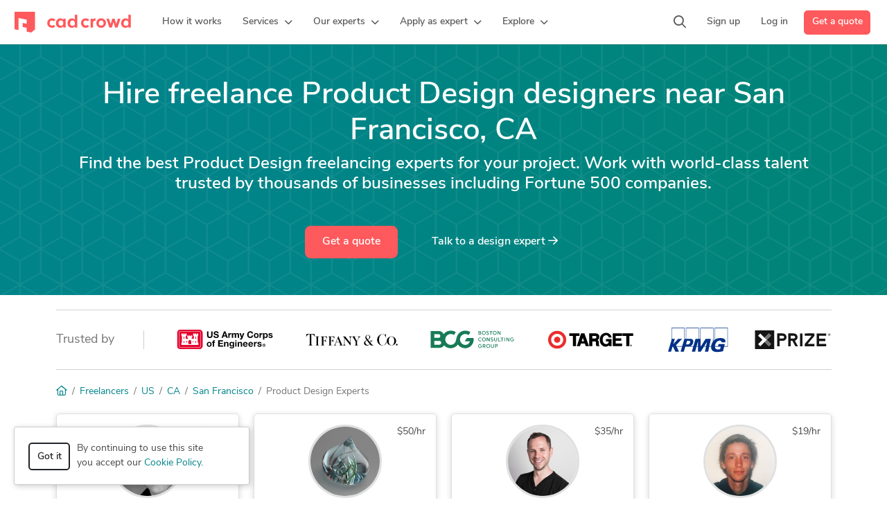

--- FILE ---
content_type: text/html; charset=UTF-8
request_url: https://www.cadcrowd.com/l/us/product-design-experts-in-san-francisco-ca
body_size: 31059
content:
<!DOCTYPE html>
<html lang="en" dir="ltr" prefix="fb: http://www.facebook.com/2008/fbml">
<head>
    <!--    <meta http-equiv="Content-Security-Policy" content="style-src 'unsafe-inline' 'self' https://static.cadcrowd.com https://assets.cadcrowd.com https://client.crisp.chat https://settings.crisp.chat https://image.crisp.chat https://storage.crisp.chat https://game.crisp.chat wss://client.relay.crisp.chat wss://stream.relay.crisp.chat"> -->

    <link rel="preconnect" href="https://static.cadcrowd.com/" crossorigin>
    <link rel="dns-prefetch" href="https://static.cadcrowd.com/">

    <meta charset="utf-8">
    <meta name="viewport" content="width=device-width, initial-scale=1.0, maximum-scale=1, user-scalable=0">

        <title>Hire 13 best freelance Product Design designers near San Francisco, California - Cad Crowd</title>
    
        <meta name="description" content="Hire &amp; find the best Product Design Experts in San Francisco, California. Get a quote and access to top on demand talent.">
    
    
            <meta property="og:title" content="Hire 13 best freelance Product Design designers near San Francisco, California - Cad Crowd">

    <meta property="og:type" content="website">

    <meta property="og:url" content="https://www.cadcrowd.com/l/us/product-design-experts-in-san-francisco-ca">

    <meta property="og:image" content="https://static.cadcrowd.com/themes/v5/images/logo/cc-logo-og.png">
    <meta property="og:image:secure_url" content="https://static.cadcrowd.com/themes/v5/images/logo/cc-logo-og.png" />
    <meta property="og:image:width" content="1200">
    <meta property="og:image:height" content="1200">

    <meta property="og:description" content="Hire &amp; find the best Product Design Experts in San Francisco, California. Get a quote and access to top on demand talent.">

<meta property="og:site_name" content="Cad Crowd">
<meta property="og:locale" content="en_US">
    
    
    
        <link rel="apple-touch-icon-precomposed" sizes="57x57" href="https://static.cadcrowd.com/favicon/apple-touch-icon-57x57.png" />
<link rel="apple-touch-icon-precomposed" sizes="114x114" href="https://static.cadcrowd.com/favicon/apple-touch-icon-114x114.png" />
<link rel="apple-touch-icon-precomposed" sizes="72x72" href="https://static.cadcrowd.com/favicon/apple-touch-icon-72x72.png" />
<link rel="apple-touch-icon-precomposed" sizes="144x144" href="https://static.cadcrowd.com/favicon/apple-touch-icon-144x144.png" />
<link rel="apple-touch-icon-precomposed" sizes="60x60" href="https://static.cadcrowd.com/favicon/apple-touch-icon-60x60.png" />
<link rel="apple-touch-icon-precomposed" sizes="120x120" href="https://static.cadcrowd.com/favicon/apple-touch-icon-120x120.png" />
<link rel="apple-touch-icon-precomposed" sizes="76x76" href="https://static.cadcrowd.com/favicon/apple-touch-icon-76x76.png" />
<link rel="apple-touch-icon-precomposed" sizes="152x152" href="https://static.cadcrowd.com/favicon/apple-touch-icon-152x152.png" />
<link rel="icon" type="image/png" href="https://static.cadcrowd.com/favicon/favicon-196x196.png" sizes="196x196" />
<link rel="icon" type="image/png" href="https://static.cadcrowd.com/favicon/favicon-96x96.png" sizes="96x96" />
<link rel="icon" type="image/png" href="https://static.cadcrowd.com/favicon/favicon-32x32.png" sizes="32x32" />
<link rel="icon" type="image/png" href="https://static.cadcrowd.com/favicon/favicon-16x16.png" sizes="16x16" />
<link rel="icon" type="image/png" href="https://static.cadcrowd.com/favicon/favicon-128.png" sizes="128x128" />
<meta name="application-name" content="Cad Crowd"/>
<meta name="msapplication-TileColor" content="#FFFFFF" />
<meta name="msapplication-TileImage" content="https://static.cadcrowd.com/favicon/mstile-144x144.png" />
<meta name="msapplication-square70x70logo" content="https://static.cadcrowd.com/favicon/mstile-70x70.png" />
<meta name="msapplication-square150x150logo" content="https://static.cadcrowd.com/favicon/mstile-150x150.png" />
<meta name="msapplication-wide310x150logo" content="https://static.cadcrowd.com/favicon/mstile-310x150.png" />
<meta name="msapplication-square310x310logo" content="https://static.cadcrowd.com/favicon/mstile-310x310.png" />
    
    
        <link rel="canonical" href="https://www.cadcrowd.com/l/us/product-design-experts-in-san-francisco-ca">
    
    
    
    <meta name="p:domain_verify" content="93bd77c3f96101ea1305c2342a8d1357"/>


            <style>@charset "UTF-8";h1,h3{color:var(--bs-heading-color)}.list-unstyled{padding-left:0;list-style:none}@media (min-width:768px){.d-md-flex{display:flex!important}}@font-face{font-family:"Font Awesome 6 Pro";font-style:normal;font-weight:300;font-display:block;src:url(https://static.cadcrowd.com/build/fonts/fa-light-300.44b9a71f.woff2) format("woff2"),url(https://static.cadcrowd.com/build/fonts/fa-light-300.681aba18.ttf) format("truetype")}@font-face{font-family:"Font Awesome 6 Pro";font-style:normal;font-weight:400;font-display:block;src:url(https://static.cadcrowd.com/build/fonts/fa-regular-400.b49db18d.woff2) format("woff2"),url(https://static.cadcrowd.com/build/fonts/fa-regular-400.bbacde5d.ttf) format("truetype")}@font-face{font-family:"Font Awesome 6 Pro";font-style:normal;font-weight:900;font-display:block;src:url(https://static.cadcrowd.com/build/fonts/fa-solid-900.37538eed.woff2) format("woff2"),url(https://static.cadcrowd.com/build/fonts/fa-solid-900.874aeb8a.ttf) format("truetype")}@font-face{font-family:"Font Awesome 6 Pro";font-style:normal;font-weight:100;font-display:block;src:url(https://static.cadcrowd.com/build/fonts/fa-thin-100.c5fbddc5.woff2) format("woff2"),url(https://static.cadcrowd.com/build/fonts/fa-thin-100.15f48670.ttf) format("truetype")}.footer-v2 .column-content{padding-left:10px;padding-right:10px}.footer-v2 .column-content .footer-list{margin-bottom:16px}.badges .img-ssl{padding-top:13px}.column-content ul.footer-list{list-style:none;margin:0;white-space:nowrap}.column-content ul.footer-list li{line-height:inherit;margin-bottom:16px}.column-content ul.footer-list a{font-weight:600}@media screen and (max-width:991PX){.column-content ul.footer-list li{margin-bottom:12px}}.footer-v3 .copyright ul li{padding-left:8px;padding-right:8px}:root{--bs-blue:#0d6efd;--bs-indigo:#6610f2;--bs-purple:#6f42c1;--bs-pink:#fe595c;--bs-red:#dc3545;--bs-orange:#fd7e14;--bs-yellow:#ffc107;--bs-green:#5cb85c;--bs-teal:#00a699;--bs-cyan:#008489;--bs-black:#000;--bs-white:#fff;--bs-gray:#6c757d;--bs-gray-dark:#343a40;--bs-gray-100:#f8f9fa;--bs-gray-200:#e9ecef;--bs-gray-300:#dee2e6;--bs-gray-400:#ced4da;--bs-gray-500:#adb5bd;--bs-gray-600:#6c757d;--bs-gray-700:#495057;--bs-gray-800:#343a40;--bs-gray-900:#212529;--bs-primary:#fe595c;--bs-secondary:#6c757d;--bs-success:#5cb85c;--bs-info:#008489;--bs-warning:#ffc107;--bs-danger:#dc3545;--bs-light:#f8f9fa;--bs-dark:#212529;--bs-primary-rgb:254,89,92;--bs-secondary-rgb:108,117,125;--bs-success-rgb:92,184,92;--bs-info-rgb:0,132,137;--bs-warning-rgb:255,193,7;--bs-danger-rgb:220,53,69;--bs-light-rgb:248,249,250;--bs-dark-rgb:33,37,41;--bs-primary-text-emphasis:rgb(101.6, 35.6, 36.8);--bs-secondary-text-emphasis:rgb(43.2, 46.8, 50);--bs-success-text-emphasis:rgb(36.8, 73.6, 36.8);--bs-info-text-emphasis:rgb(0, 52.8, 54.8);--bs-warning-text-emphasis:rgb(102, 77.2, 2.8);--bs-danger-text-emphasis:rgb(88, 21.2, 27.6);--bs-light-text-emphasis:#495057;--bs-dark-text-emphasis:#495057;--bs-primary-bg-subtle:rgb(254.8, 221.8, 222.4);--bs-secondary-bg-subtle:rgb(225.6, 227.4, 229);--bs-success-bg-subtle:rgb(222.4, 240.8, 222.4);--bs-info-bg-subtle:rgb(204, 230.4, 231.4);--bs-warning-bg-subtle:rgb(255, 242.6, 205.4);--bs-danger-bg-subtle:rgb(248, 214.6, 217.8);--bs-light-bg-subtle:rgb(251.5, 252, 252.5);--bs-dark-bg-subtle:#ced4da;--bs-primary-border-subtle:rgb(254.6, 188.6, 189.8);--bs-secondary-border-subtle:rgb(196.2, 199.8, 203);--bs-success-border-subtle:rgb(189.8, 226.6, 189.8);--bs-info-border-subtle:rgb(153, 205.8, 207.8);--bs-warning-border-subtle:rgb(255, 230.2, 155.8);--bs-danger-border-subtle:rgb(241, 174.2, 180.6);--bs-light-border-subtle:#e9ecef;--bs-dark-border-subtle:#adb5bd;--bs-white-rgb:255,255,255;--bs-black-rgb:0,0,0;--bs-font-sans-serif:"nunito-sans",system-ui,-apple-system,Roboto,"Helvetica Neue","Noto Sans","Liberation Sans",Arial,sans-serif,"Apple Color Emoji","Segoe UI Emoji","Segoe UI Symbol","Noto Color Emoji";--bs-font-monospace:SFMono-Regular,Menlo,Monaco,Consolas,"Liberation Mono","Courier New",monospace;--bs-gradient:linear-gradient(180deg, rgba(255, 255, 255, 0.15), rgba(255, 255, 255, 0));--bs-root-font-size:14px;--bs-body-font-family:var(--bs-font-sans-serif);--bs-body-font-size:1rem;--bs-body-font-weight:400;--bs-body-line-height:1.5;--bs-body-color:#484848;--bs-body-color-rgb:72,72,72;--bs-body-bg:#fff;--bs-body-bg-rgb:255,255,255;--bs-emphasis-color:#000;--bs-emphasis-color-rgb:0,0,0;--bs-secondary-color:rgba(72, 72, 72, 0.75);--bs-secondary-color-rgb:72,72,72;--bs-secondary-bg:#e9ecef;--bs-secondary-bg-rgb:233,236,239;--bs-tertiary-color:rgba(72, 72, 72, 0.5);--bs-tertiary-color-rgb:72,72,72;--bs-tertiary-bg:#f8f9fa;--bs-tertiary-bg-rgb:248,249,250;--bs-heading-color:inherit;--bs-link-color:#008489;--bs-link-color-rgb:0,132,137;--bs-link-decoration:none;--bs-link-hover-color:rgb(0, 105.6, 109.6);--bs-link-hover-color-rgb:0,106,110;--bs-link-hover-decoration:underline;--bs-code-color:#fe595c;--bs-highlight-color:#484848;--bs-highlight-bg:rgb(255, 242.6, 205.4);--bs-border-width:1px;--bs-border-style:solid;--bs-border-color:#dee2e6;--bs-border-color-translucent:rgba(0, 0, 0, 0.175);--bs-border-radius:0.375rem;--bs-border-radius-sm:0.25rem;--bs-border-radius-lg:0.5rem;--bs-border-radius-xl:1rem;--bs-border-radius-xxl:2rem;--bs-border-radius-2xl:var(--bs-border-radius-xxl);--bs-border-radius-pill:50rem;--bs-box-shadow:0 0.5rem 1rem rgba(0, 0, 0, 0.15);--bs-box-shadow-sm:0 0.125rem 0.25rem rgba(0, 0, 0, 0.075);--bs-box-shadow-lg:0 1rem 3rem rgba(0, 0, 0, 0.175);--bs-box-shadow-inset:inset 0 1px 2px rgba(0, 0, 0, 0.075);--bs-focus-ring-width:0.25rem;--bs-focus-ring-opacity:0.25;--bs-focus-ring-color:rgba(0, 132, 137, 0.25);--bs-form-valid-color:#5cb85c;--bs-form-valid-border-color:#5cb85c;--bs-form-invalid-color:#dc3545;--bs-form-invalid-border-color:#dc3545;font-size:var(--bs-root-font-size);--bs-breakpoint-xs:0;--bs-breakpoint-sm:576px;--bs-breakpoint-md:768px;--bs-breakpoint-lg:992px;--bs-breakpoint-xl:1200px;--bs-breakpoint-xxl:1400px;--navbar-primary-height:64px;--navbar-banner-height:0px;--navbar-z-index:101}*,::after,::before{box-sizing:border-box}@media (prefers-reduced-motion:no-preference){:root{scroll-behavior:smooth}}body{margin:0;font-family:var(--bs-body-font-family);font-size:var(--bs-body-font-size);font-weight:var(--bs-body-font-weight);line-height:var(--bs-body-line-height);color:var(--bs-body-color);text-align:var(--bs-body-text-align);background-color:var(--bs-body-bg);-webkit-text-size-adjust:100%}hr{margin:1rem 0;color:inherit;border:0;border-top:var(--bs-border-width) solid;opacity:.25}h1,h3,h4{margin-top:0;margin-bottom:.5rem;font-weight:600;line-height:1.2;color:var(--bs-heading-color)}h1{font-size:calc(1.4375rem + 2.25vw)}@media (min-width:1200px){h1{font-size:3.125rem}}h3{font-size:calc(1.3rem + .6vw)}@media (min-width:1200px){h3{font-size:1.75rem}}h4{font-size:calc(1.275rem + .3vw)}@media (min-width:1200px){h4{font-size:1.5rem}}p{margin-top:0;margin-bottom:1rem}ol,ul{padding-left:2rem;margin-top:0;margin-bottom:1rem}ul ul{margin-bottom:0}a{color:rgba(var(--bs-link-color-rgb),var(--bs-link-opacity,1));text-decoration:none}img{vertical-align:middle}button{border-radius:0;margin:0;font-family:inherit;font-size:inherit;line-height:inherit;text-transform:none}[type=button],button{-webkit-appearance:button}::-moz-focus-inner{padding:0;border-style:none}::-webkit-datetime-edit-day-field,::-webkit-datetime-edit-fields-wrapper,::-webkit-datetime-edit-hour-field,::-webkit-datetime-edit-minute,::-webkit-datetime-edit-month-field,::-webkit-datetime-edit-text,::-webkit-datetime-edit-year-field{padding:0}::-webkit-inner-spin-button{height:auto}::-webkit-search-decoration{-webkit-appearance:none}::-webkit-color-swatch-wrapper{padding:0}::file-selector-button{font:inherit;-webkit-appearance:button}.img-fluid{max-width:100%;height:auto}.container,.container-fluid{--bs-gutter-x:1.5rem;--bs-gutter-y:0;width:100%;padding-right:calc(var(--bs-gutter-x) * .5);padding-left:calc(var(--bs-gutter-x) * .5);margin-right:auto;margin-left:auto}@media (min-width:576px){.container{max-width:540px}}@media (min-width:768px){.container{max-width:720px}}@media (min-width:992px){.d-lg-block{display:block!important}.d-lg-flex{display:flex!important}.d-lg-none{display:none!important}.mb-lg-0{margin-bottom:0!important}.footer-v2 .column-content{margin-top:16px;padding-left:0;padding-right:0}.footer-v2 .column-content.collapse{display:block}.footer-v2 .badges{text-align:left}.container{max-width:960px}}@media (min-width:1200px){.container{max-width:1140px}}@media (min-width:1400px){.container{max-width:1320px}}.row{--bs-gutter-x:1.5rem;--bs-gutter-y:0;display:flex;flex-wrap:wrap;margin-top:calc(-1 * var(--bs-gutter-y));margin-right:calc(-.5 * var(--bs-gutter-x));margin-left:calc(-.5 * var(--bs-gutter-x))}.row>*{flex-shrink:0;width:100%;max-width:100%;padding-right:calc(var(--bs-gutter-x) * .5);padding-left:calc(var(--bs-gutter-x) * .5);margin-top:var(--bs-gutter-y)}.col-auto{flex:0 0 auto;width:auto}@media (min-width:576px){.col-sm-6{flex:0 0 auto;width:50%}}@media (min-width:768px){.col-md-auto{flex:0 0 auto;width:auto}}@media (min-width:992px){.col-lg-4{flex:0 0 auto;width:33.33333333%}.col-lg-12{flex:0 0 auto;width:100%}}@media (min-width:1200px){.col-xl-3{flex:0 0 auto;width:25%}}.btn{--bs-btn-padding-x:0.75rem;--bs-btn-padding-y:0.375rem;--bs-btn-font-family: ;--bs-btn-font-size:1rem;--bs-btn-font-weight:600;--bs-btn-line-height:1.5;--bs-btn-color:var(--bs-body-color);--bs-btn-bg:transparent;--bs-btn-border-width:var(--bs-border-width);--bs-btn-border-color:transparent;--bs-btn-border-radius:var(--bs-border-radius);--bs-btn-hover-border-color:transparent;--bs-btn-box-shadow:inset 0 1px 0 rgba(255, 255, 255, 0.15),0 1px 1px rgba(0, 0, 0, 0.075);--bs-btn-disabled-opacity:0.65;--bs-btn-focus-box-shadow:0 0 0 0.25rem rgba(var(--bs-btn-focus-shadow-rgb), .5);display:inline-block;padding:var(--bs-btn-padding-y) var(--bs-btn-padding-x);font-family:var(--bs-btn-font-family);font-size:var(--bs-btn-font-size);font-weight:var(--bs-btn-font-weight);line-height:var(--bs-btn-line-height);color:var(--bs-btn-color);text-align:center;vertical-align:middle;border:var(--bs-btn-border-width) solid var(--bs-btn-border-color);border-radius:var(--bs-btn-border-radius);background-color:var(--bs-btn-bg)}.btn-primary{--bs-btn-color:#fff;--bs-btn-bg:#fe595c;--bs-btn-border-color:#fe595c;--bs-btn-hover-color:#fff;--bs-btn-hover-bg:rgb(215.9, 75.65, 78.2);--bs-btn-hover-border-color:rgb(203.2, 71.2, 73.6);--bs-btn-focus-shadow-rgb:254,114,116;--bs-btn-active-color:#fff;--bs-btn-active-bg:rgb(203.2, 71.2, 73.6);--bs-btn-active-border-color:rgb(190.5, 66.75, 69);--bs-btn-active-shadow:inset 0 3px 5px rgba(0, 0, 0, 0.125);--bs-btn-disabled-color:#fff;--bs-btn-disabled-bg:#fe595c;--bs-btn-disabled-border-color:#fe595c}.btn-outline-dark{--bs-btn-color:#212529;--bs-btn-border-color:#212529;--bs-btn-hover-color:#fff;--bs-btn-hover-bg:#212529;--bs-btn-hover-border-color:#212529;--bs-btn-focus-shadow-rgb:33,37,41;--bs-btn-active-color:#fff;--bs-btn-active-bg:#212529;--bs-btn-active-border-color:#212529;--bs-btn-active-shadow:inset 0 3px 5px rgba(0, 0, 0, 0.125);--bs-btn-disabled-color:#212529;--bs-btn-disabled-bg:transparent;--bs-btn-disabled-border-color:#212529;--bs-gradient:none;--bs-btn-border-width:2px}.btn-default{--bs-btn-color:#484848;--bs-btn-bg:#fff;--bs-btn-border-color:#ccc;--bs-btn-hover-color:#000;--bs-btn-hover-bg:#e6e6e6;--bs-btn-hover-border-color:#adadad;--bs-btn-focus-shadow-rgb:184,184,184;--bs-btn-active-color:#000;--bs-btn-active-bg:#e6e6e6;--bs-btn-active-border-color:#adadad;--bs-btn-active-shadow:inset 0 3px 5px rgba(0, 0, 0, 0.125);--bs-btn-disabled-color:#000;--bs-btn-disabled-bg:#fff;--bs-btn-disabled-border-color:#ccc}.btn-link-light{--bs-btn-color:#fff;--bs-btn-bg:transparent;--bs-btn-border-color:transparent;--bs-btn-hover-color:#fff;--bs-btn-hover-border-color:transparent;--bs-btn-active-color:#fff;--bs-btn-active-border-color:transparent;--bs-btn-disabled-color:#6c757d;--bs-btn-disabled-border-color:transparent;--bs-btn-box-shadow:0 0 0 #000;--bs-btn-focus-shadow-rgb:38,150,155;text-decoration:none}.btn-lg{--bs-btn-padding-y:12px;--bs-btn-padding-x:24px;--bs-btn-font-size:16px;--bs-btn-border-radius:8px;--bs-btn-line-height:1.3333333}.fade:not(.show){opacity:0}.collapse:not(.show){display:none}.dropdown{position:relative}.dropdown-toggle{white-space:nowrap}.dropdown-menu{--bs-dropdown-zindex:1000;--bs-dropdown-min-width:10rem;--bs-dropdown-padding-x:0;--bs-dropdown-padding-y:0.5rem;--bs-dropdown-spacer:0.125rem;--bs-dropdown-font-size:1rem;--bs-dropdown-color:var(--bs-body-color);--bs-dropdown-bg:var(--bs-body-bg);--bs-dropdown-border-color:var(--bs-border-color-translucent);--bs-dropdown-border-radius:12px;--bs-dropdown-border-width:var(--bs-border-width);--bs-dropdown-inner-border-radius:calc(12px - var(--bs-border-width));--bs-dropdown-divider-bg:var(--bs-border-color-translucent);--bs-dropdown-divider-margin-y:0.5rem;--bs-dropdown-box-shadow:var(--bs-box-shadow);--bs-dropdown-link-color:var(--bs-body-color);--bs-dropdown-link-hover-color:var(--bs-body-color);--bs-dropdown-link-hover-bg:var(--bs-tertiary-bg);--bs-dropdown-link-active-color:#262626;--bs-dropdown-link-active-bg:#f5f5f5;--bs-dropdown-link-disabled-color:var(--bs-tertiary-color);--bs-dropdown-item-padding-x:1rem;--bs-dropdown-item-padding-y:6px;--bs-dropdown-header-color:#6c757d;--bs-dropdown-header-padding-x:1rem;--bs-dropdown-header-padding-y:0.5rem;position:absolute;z-index:var(--bs-dropdown-zindex);display:none;min-width:var(--bs-dropdown-min-width);padding:var(--bs-dropdown-padding-y) var(--bs-dropdown-padding-x);margin:0;font-size:var(--bs-dropdown-font-size);color:var(--bs-dropdown-color);text-align:left;list-style:none;background-color:var(--bs-dropdown-bg);background-clip:padding-box;border:var(--bs-dropdown-border-width) solid var(--bs-dropdown-border-color);border-radius:var(--bs-dropdown-border-radius)}.dropdown-divider{height:0;margin:var(--bs-dropdown-divider-margin-y) 0;overflow:hidden;border-top:1px solid var(--bs-dropdown-divider-bg);opacity:1}.dropdown-item{display:block;width:100%;padding:var(--bs-dropdown-item-padding-y) var(--bs-dropdown-item-padding-x);clear:both;font-weight:400;color:var(--bs-dropdown-link-color);text-align:inherit;white-space:nowrap;background-color:transparent;border:0;border-radius:var(--bs-dropdown-item-border-radius,0)}.nav-link{display:block;padding:var(--bs-nav-link-padding-y) var(--bs-nav-link-padding-x);font-size:var(--bs-nav-link-font-size);font-weight:var(--bs-nav-link-font-weight);color:var(--bs-nav-link-color);background:0 0;border:0}.navbar{--bs-navbar-padding-x:0;--bs-navbar-padding-y:0.5rem;--bs-navbar-color:rgba(var(--bs-emphasis-color-rgb), 0.65);--bs-navbar-hover-color:rgba(var(--bs-emphasis-color-rgb), 0.8);--bs-navbar-disabled-color:rgba(var(--bs-emphasis-color-rgb), 0.3);--bs-navbar-active-color:rgba(var(--bs-emphasis-color-rgb), 1);--bs-navbar-brand-padding-y:0.3125rem;--bs-navbar-brand-margin-end:1rem;--bs-navbar-brand-font-size:1.25rem;--bs-navbar-brand-color:rgba(var(--bs-emphasis-color-rgb), 1);--bs-navbar-brand-hover-color:rgba(var(--bs-emphasis-color-rgb), 1);--bs-navbar-nav-link-padding-x:0.5rem;--bs-navbar-toggler-padding-y:0.25rem;--bs-navbar-toggler-padding-x:0.75rem;--bs-navbar-toggler-font-size:1.25rem;--bs-navbar-toggler-icon-bg:url("data:image/svg+xml,%3csvg xmlns=%27http://www.w3.org/2000/svg%27 viewBox=%270 0 30 30%27%3e%3cpath stroke=%27rgba%2872, 72, 72, 0.75%29%27 stroke-linecap=%27round%27 stroke-miterlimit=%2710%27 stroke-width=%272%27 d=%27M4 7h22M4 15h22M4 23h22%27/%3e%3c/svg%3e");--bs-navbar-toggler-border-color:rgba(var(--bs-emphasis-color-rgb), 0.15);--bs-navbar-toggler-border-radius:var(--bs-border-radius);--bs-navbar-toggler-focus-width:0.25rem;position:relative;display:flex;flex-wrap:wrap;align-items:center;justify-content:space-between;padding:var(--bs-navbar-padding-y) var(--bs-navbar-padding-x)}.navbar>.container-fluid{display:flex;flex-wrap:inherit;align-items:center;justify-content:space-between}.navbar-brand{padding-top:var(--bs-navbar-brand-padding-y);padding-bottom:var(--bs-navbar-brand-padding-y);margin-right:var(--bs-navbar-brand-margin-end);font-size:var(--bs-navbar-brand-font-size);color:var(--bs-navbar-brand-color);white-space:nowrap}.navbar-nav{--bs-nav-link-padding-x:0;--bs-nav-link-padding-y:0.5rem;--bs-nav-link-font-weight: ;--bs-nav-link-color:var(--bs-navbar-color);--bs-nav-link-hover-color:var(--bs-navbar-hover-color);--bs-nav-link-disabled-color:var(--bs-navbar-disabled-color);display:flex;flex-direction:column;padding-left:0;margin-bottom:0;list-style:none}.navbar-nav .dropdown-menu{position:static}.navbar-collapse{flex-basis:100%;flex-grow:1;align-items:center}.navbar-toggler{padding:var(--bs-navbar-toggler-padding-y) var(--bs-navbar-toggler-padding-x);font-size:var(--bs-navbar-toggler-font-size);line-height:1;color:var(--bs-navbar-color);border:var(--bs-border-width) solid var(--bs-navbar-toggler-border-color);border-radius:var(--bs-navbar-toggler-border-radius)}@media (min-width:992px){.navbar-expand-lg{flex-wrap:nowrap;justify-content:flex-start}.navbar-expand-lg .navbar-nav{flex-direction:row}.navbar-expand-lg .navbar-nav .dropdown-menu{position:absolute}.navbar-expand-lg .navbar-nav .nav-link{padding-right:var(--bs-navbar-nav-link-padding-x);padding-left:var(--bs-navbar-nav-link-padding-x)}.navbar-expand-lg .navbar-collapse{display:flex!important;flex-basis:auto}.navbar-expand-lg .navbar-toggler{display:none}}.breadcrumb{--bs-breadcrumb-padding-x:0;--bs-breadcrumb-padding-y:0;--bs-breadcrumb-margin-bottom:1rem;--bs-breadcrumb-bg: ;--bs-breadcrumb-border-radius: ;--bs-breadcrumb-divider-color:var(--bs-secondary-color);--bs-breadcrumb-item-padding-x:0.5rem;--bs-breadcrumb-item-active-color:var(--bs-secondary-color);display:flex;flex-wrap:wrap;padding:var(--bs-breadcrumb-padding-y) var(--bs-breadcrumb-padding-x);margin-bottom:var(--bs-breadcrumb-margin-bottom);font-size:var(--bs-breadcrumb-font-size);list-style:none;background-color:var(--bs-breadcrumb-bg);border-radius:var(--bs-breadcrumb-border-radius)}.breadcrumb-item+.breadcrumb-item{padding-left:var(--bs-breadcrumb-item-padding-x)}.breadcrumb-item+.breadcrumb-item::before{float:left;padding-right:var(--bs-breadcrumb-item-padding-x);color:var(--bs-breadcrumb-divider-color);content:var(--bs-breadcrumb-divider, "/")}.breadcrumb-item.active{color:var(--bs-breadcrumb-item-active-color)}.badge{--bs-badge-padding-x:0.65em;--bs-badge-padding-y:0.35em;--bs-badge-font-size:0.75em;--bs-badge-font-weight:700;--bs-badge-color:#fff;--bs-badge-border-radius:var(--bs-border-radius);display:inline-block;padding:var(--bs-badge-padding-y) var(--bs-badge-padding-x);font-size:var(--bs-badge-font-size);font-weight:var(--bs-badge-font-weight);line-height:1;color:var(--bs-badge-color);text-align:center;white-space:nowrap;vertical-align:baseline;border-radius:var(--bs-badge-border-radius)}.btn-close{--bs-btn-close-color:#000;--bs-btn-close-bg:url("data:image/svg+xml,%3csvg xmlns=%27http://www.w3.org/2000/svg%27 viewBox=%270 0 16 16%27 fill=%27%23000%27%3e%3cpath d=%27M.293.293a1 1 0 0 1 1.414 0L8 6.586 14.293.293a1 1 0 1 1 1.414 1.414L9.414 8l6.293 6.293a1 1 0 0 1-1.414 1.414L8 9.414l-6.293 6.293a1 1 0 0 1-1.414-1.414L6.586 8 .293 1.707a1 1 0 0 1 0-1.414z%27/%3e%3c/svg%3e");--bs-btn-close-opacity:0.5;--bs-btn-close-hover-opacity:0.75;--bs-btn-close-focus-shadow:0 0 0 0.25rem rgba(0, 132, 137, 0.25);--bs-btn-close-focus-opacity:1;--bs-btn-close-disabled-opacity:0.25;--bs-btn-close-white-filter:invert(1) grayscale(100%) brightness(200%);box-sizing:content-box;width:1em;height:1em;padding:.25em;color:var(--bs-btn-close-color);background:transparent var(--bs-btn-close-bg) center/1em auto no-repeat;border:0;border-radius:.375rem;opacity:var(--bs-btn-close-opacity)}.modal{--bs-modal-zindex:1055;--bs-modal-width:500px;--bs-modal-padding:1rem;--bs-modal-margin:0.5rem;--bs-modal-color: ;--bs-modal-bg:var(--bs-body-bg);--bs-modal-border-color:var(--bs-border-color-translucent);--bs-modal-border-width:var(--bs-border-width);--bs-modal-border-radius:var(--bs-border-radius-lg);--bs-modal-box-shadow:var(--bs-box-shadow-sm);--bs-modal-inner-border-radius:calc(var(--bs-border-radius-lg) - (var(--bs-border-width)));--bs-modal-header-padding-x:1rem;--bs-modal-header-padding-y:1rem;--bs-modal-header-padding:1rem 1rem;--bs-modal-header-border-color:var(--bs-border-color);--bs-modal-header-border-width:var(--bs-border-width);--bs-modal-title-line-height:1.5;--bs-modal-footer-gap:0.5rem;--bs-modal-footer-bg: ;--bs-modal-footer-border-color:var(--bs-border-color);--bs-modal-footer-border-width:var(--bs-border-width);position:fixed;top:0;left:0;z-index:var(--bs-modal-zindex);display:none;width:100%;height:100%;overflow-x:hidden;overflow-y:auto;outline:0}.modal-dialog{position:relative;width:auto;margin:var(--bs-modal-margin)}.modal.fade .modal-dialog{transform:translate(0,-50px)}.modal-dialog-centered{display:flex;align-items:center;min-height:calc(100% - var(--bs-modal-margin) * 2)}.modal-content{position:relative;display:flex;flex-direction:column;width:100%;color:var(--bs-modal-color);background-color:var(--bs-modal-bg);background-clip:padding-box;border:var(--bs-modal-border-width) solid var(--bs-modal-border-color);border-radius:var(--bs-modal-border-radius);outline:0}.modal-header{display:flex;flex-shrink:0;align-items:center;padding:var(--bs-modal-header-padding);border-bottom:var(--bs-modal-header-border-width) solid var(--bs-modal-header-border-color);border-top-left-radius:var(--bs-modal-inner-border-radius);border-top-right-radius:var(--bs-modal-inner-border-radius)}.modal-header .btn-close{padding:calc(var(--bs-modal-header-padding-y) * .5) calc(var(--bs-modal-header-padding-x) * .5);margin:calc(-.5 * var(--bs-modal-header-padding-y)) calc(-.5 * var(--bs-modal-header-padding-x)) calc(-.5 * var(--bs-modal-header-padding-y)) auto}.modal-body{position:relative;flex:1 1 auto;padding:var(--bs-modal-padding)}@media (min-width:576px){.modal{--bs-modal-margin:1.75rem;--bs-modal-box-shadow:var(--bs-box-shadow)}.modal-dialog{max-width:var(--bs-modal-width);margin-right:auto;margin-left:auto}}.modal-fullscreen{width:100vw;max-width:none;height:100%;margin:0}.modal-fullscreen .modal-content{height:100%;border:0;border-radius:0}.modal-fullscreen .modal-header{border-radius:0}.modal-fullscreen .modal-body{overflow-y:auto}.clearfix::after{display:block;clear:both;content:""}.d-grid{display:grid!important}.d-flex{display:flex!important}.d-none{display:none!important}.justify-content-end{justify-content:flex-end!important}.justify-content-between{justify-content:space-between!important}.align-items-center{align-items:center!important}.me-auto{margin-right:auto!important}.mb-0{margin-bottom:0!important}.mb-2{margin-bottom:.5rem!important}.ms-0{margin-left:0!important}.ms-1{margin-left:.25rem!important}.px-0{padding-right:0!important;padding-left:0!important}.pt-0{padding-top:0!important}.pe-5{padding-right:3rem!important}.pb-4{padding-bottom:1.5rem!important}.ps-0{padding-left:0!important}@media (min-width:992px){.d-lg-flex{display:flex!important}.d-lg-none{display:none!important}.mb-lg-0{margin-bottom:0!important}}@media (min-width:1200px){.d-xl-block{display:block!important}.d-xl-none{display:none!important}}.far,.fas{-moz-osx-font-smoothing:grayscale;-webkit-font-smoothing:antialiased;display:var(--fa-display,inline-block);font-style:normal;font-variant:normal;line-height:1;text-rendering:auto;font-family:"Font Awesome 6 Pro"}.far::before,.fas::before{content:var(--fa)}.fa-fw{text-align:center;width:1.25em}.fa-chevron-right{--fa:"\f054";--fa--fa:"\f054\f054"}.fa-magnifying-glass{--fa:"\f002";--fa--fa:"\f002\f002"}.fa-chevron-down{--fa:"\f078";--fa--fa:"\f078\f078"}.fa-chevron-left{--fa:"\f053";--fa--fa:"\f053\f053"}.fa-arrow-right{--fa:"\f061";--fa--fa:"\f061\f061"}.fa-house{--fa:"\f015";--fa--fa:"\f015\f015"}.fa-earth-americas{--fa:"\f57d";--fa--fa:"\f57d\f57d"}.fa-rocket-launch{--fa:"\e027";--fa--fa:"\e027\e027"}.fa-atom-simple{--fa:"\f5d3";--fa--fa:"\f5d3\f5d3"}.fa-briefcase{--fa:"\f0b1";--fa--fa:"\f0b1\f0b1"}.fa-alien{--fa:"\f8f5";--fa--fa:"\f8f5\f8f5"}.fa-cat-space{--fa:"\e001";--fa--fa:"\e001\e001"}.fa-user-astronaut{--fa:"\f4fb";--fa--fa:"\f4fb\f4fb"}:host,:root{--fa-style-family-classic:"Font Awesome 6 Pro";--fa-font-light:normal 300 1em/1 "Font Awesome 6 Pro";--fa-style-family-classic:"Font Awesome 6 Pro";--fa-font-regular:normal 400 1em/1 "Font Awesome 6 Pro";--fa-style-family-classic:"Font Awesome 6 Pro";--fa-font-solid:normal 900 1em/1 "Font Awesome 6 Pro";--fa-style-family-classic:"Font Awesome 6 Pro";--fa-font-thin:normal 100 1em/1 "Font Awesome 6 Pro";--fa-style-family-brands:"Font Awesome 6 Brands";--fa-font-brands:normal 400 1em/1 "Font Awesome 6 Brands";--fa-style-family-sharp:"Font Awesome 6 Sharp";--fa-font-sharp-light:normal 300 1em/1 "Font Awesome 6 Sharp";--fa-style-family-sharp:"Font Awesome 6 Sharp";--fa-font-sharp-solid:normal 900 1em/1 "Font Awesome 6 Sharp";--fa-style-family-duotone:"Font Awesome 6 Duotone";--fa-font-duotone:normal 900 1em/1 "Font Awesome 6 Duotone"}.far{font-weight:400}.fas{font-weight:900}html{min-height:100%;position:relative}.footer-v2 a{color:#767676}.footer-v2 .footer-content-wrap hr{display:none;margin-top:0;margin-bottom:16px}.footer-v2 .column-header .icon{float:right}.footer-v2 .badges{margin-bottom:-20px;text-align:center}.footer-v2 .badges a{display:inline-block;margin-bottom:16px;margin-right:4px;vertical-align:top}.footer-v2 .footer-mobile-wrap{margin-top:20px}@media (min-width:992px){.footer-v2 .column-header .icon{display:none}.footer-v2 .badges{text-align:left}}.navbar-primary{padding-top:0;padding-bottom:0;height:calc(var(--navbar-primary-height) + var(--navbar-banner-height));z-index:var(--navbar-z-index)}.navbar-primary .navbar-container{padding-left:21px;padding-right:24px}.navbar-default{background-color:#fff;box-shadow:0 0 0 1px rgba(0,0,0,.1)}body.with-fixed-navbar{padding-top:calc(var(--navbar-primary-height) + var(--navbar-banner-height))}body.with-fixed-navbar .navbar-primary{position:fixed;top:0;right:0;left:0;--navbar-z-index:200}.btn-quote[data-v-0932f40b]{height:35px;margin-left:8px}.search-icon[data-v-0932f40b]{font-size:18px}.dropdown-divider[data-v-6892ec76]{width:100%;--bs-dropdown-divider-margin-y:7px;--bs-dropdown-divider-bg:#ddd}.navbar-right-menu-desktop .navbar-nav{height:var(--navbar-primary-height)}.navbar-right-menu-desktop .navbar-nav .menu-item-wrap,.navbar-right-menu-desktop .navbar-nav .nav-item,.navbar-right-menu-desktop .navbar-nav .nav-link{display:flex;align-items:center;height:100%}.navbar-right-menu-desktop .navbar-nav .nav-item .nav-link{--bs-nav-link-font-weight:600;line-height:20px;padding:0 15px;white-space:nowrap}.navbar-right-menu-desktop .navbar-nav .nav-item .nav-link .menu-item-wrap{padding-top:2px;border-bottom:2px solid transparent}.icon-return[data-v-5ed5df2f]{float:left;margin-right:8px;margin-top:2px}.dropdown-item .icon-expand[data-v-5ed5df2f]{float:right;margin-right:6px}.subcategory-wrap[data-v-5ed5df2f]{background-color:#fff;position:fixed;top:0;bottom:0;left:-100vw;width:100vw;height:100vh;overflow-y:scroll;overflow-x:hidden;list-style:none;padding:0 0 20px;margin:0;z-index:201}.subcategory-header[data-v-5ed5df2f]{border-bottom:1px solid #ddd;margin-bottom:10px;padding-top:10px;padding-bottom:10px;position:sticky;top:0;background:#fff}.subcategory-header .nav-link[data-v-5ed5df2f]{padding:8px 21px 4px;font-weight:600;font-size:16px}.subcategory-list .nav-link[data-v-5ed5df2f]{padding:12px 21px;font-weight:600;font-size:16px}.navbar-brand-mobile[data-v-40279020]{align-items:center;height:var(--navbar-primary-height);--bs-navbar-brand-padding-y:13px;--bs-navbar-brand-margin-end:30px;margin-right:auto}.navbar-brand-mobile .brand-text[data-v-40279020]{display:none}@media (min-width:390px){.navbar.guest .navbar-brand-mobile .brand-text[data-v-40279020]{display:block!important}}.dropdown-item .icon-expand[data-v-15125908]{float:right;margin-right:6px}.navbar-toggler{border:none;background:0 0;border-radius:0;padding:7px 15px;margin-left:-15px}.navbar-toggler .icon-dropdown{font-size:12px;margin-left:7px;transform:rotate(-180deg)}.navbar-toggler.collapsed .icon-dropdown{transform:rotate(0)}.btn-quote[data-v-773ecfd5]{margin-left:8px}#navbarRightMenuMobile .navbar-nav{flex-direction:row;height:var(--navbar-primary-height)}#navbarRightMenuMobile .navbar-nav .nav-item,#navbarRightMenuMobile .navbar-nav .nav-link{display:flex;align-items:center;height:100%}#navbarRightMenuMobile .navbar-nav .nav-link{--bs-nav-link-font-weight:700;line-height:20px;padding:0 15px;white-space:nowrap}#navbarRightMenuMobile .navbar-nav .search-icon{font-size:18px}.navbar-main-menu-mobile{position:absolute;z-index:calc(var(--navbar-z-index) - 1);width:100%;background:#fff;box-shadow:0 5px 5px rgba(0,0,0,.1);--mobile-menu-font-size:16px;--mobile-menu-item-height:49px}.navbar-main-menu-mobile .container-fluid{padding-left:0;padding-right:0}.navbar-main-menu-mobile .menu-content{padding:10px 0;font-size:var(--mobile-menu-font-size);min-height:calc(100vh - var(--navbar-primary-height))}.navbar-main-menu-mobile .menu-content .actions-wrap{padding-left:16px;padding-right:16px;margin-top:10px;margin-bottom:10px;gap:16px}.navbar-main-menu-mobile .menu-content .actions-wrap .btn{font-size:var(--mobile-menu-font-size)}.navbar-main-menu-mobile .menu-content .navbar-nav .nav-item .nav-link{padding:1px 21px 0;height:var(--mobile-menu-item-height);line-height:var(--mobile-menu-item-height);font-size:var(--mobile-menu-font-size);font-weight:600}.navbar-main-menu-mobile .menu-content .navbar-nav .nav-item .nav-link .icon{margin-right:16px;font-size:20px;float:left;line-height:var(--mobile-menu-item-height);margin-top:-2px}.navbar-main-menu-mobile .menu-content .navbar-nav .nav-item .dropdown-toggle .icon-dropdown{float:right;padding:0 4px;line-height:var(--mobile-menu-item-height);margin-top:-1px;transform:rotate(0)}.navbar-main-menu-mobile .menu-content .navbar-nav .nav-item .dropdown-menu{box-shadow:none;border:none;border-radius:unset;padding:0;margin:0}.navbar-main-menu-mobile .menu-content .navbar-nav .nav-item .dropdown-menu .dropdown-item{font-size:var(--mobile-menu-font-size);height:var(--mobile-menu-item-height);line-height:var(--mobile-menu-item-height);font-weight:600;padding:1px 21px 0 62px}.navbar-main-menu-mobile .menu-content .navbar-nav .nav-item .dropdown-menu .dropdown-item .icon-expand{line-height:var(--mobile-menu-item-height)}body.with-fixed-navbar .navbar-main-menu-mobile{position:fixed;overflow-y:auto;max-height:calc(100vh - var(--navbar-primary-height))}.navbar-brand-desktop{align-items:center;height:var(--navbar-primary-height);--bs-navbar-brand-padding-y:13px;--bs-navbar-brand-margin-end:30px}.navbar-main-menu-desktop .nav-item-services{position:unset}.navbar-main-menu-desktop .services-menu{padding:0;width:100%;left:0;right:0;margin-left:auto;margin-right:auto;--services-menu-height:unset;--services-menu-left-column-width:210px}@media (min-width:576px){.navbar-main-menu-desktop .services-menu{width:540px}}@media (min-width:768px){.navbar-main-menu-desktop .services-menu{width:720px}}@media (min-width:992px){.navbar-main-menu-desktop .services-menu{width:960px}}@media (min-width:1200px){.navbar-main-menu-desktop .services-menu{width:1000px}}@media (min-width:1400px){.navbar-main-menu-desktop .services-menu{left:auto;top:auto;right:auto}}@media screen and (min-width:1200px){.navbar-main-menu-desktop .services-menu{--services-menu-left-column-width:234px}}.navbar-main-menu-desktop .services-menu .columns-wrap{display:flex}.navbar-main-menu-desktop .services-menu ul{list-style:none;padding:8px 0}.navbar-main-menu-desktop .services-menu .left-column{width:var(--services-menu-left-column-width);min-width:var(--services-menu-left-column-width)}.navbar-main-menu-desktop .services-menu .left-column .dropdown-item{padding-right:30px}.navbar-main-menu-desktop .services-menu .right-column{min-width:0}.navbar-main-menu-desktop .services-menu .right-column .dropdown-item{overflow:hidden;text-overflow:ellipsis}.navbar-main-menu-desktop .services-menu .dropdown-item{position:relative}.navbar-main-menu-desktop .services-menu .dropdown-item .caret{position:absolute;right:10px;top:11px}.navbar-main-menu-desktop .services-menu .subcategory-menu{min-width:200px;max-height:var(--services-menu-height);-moz-column-fill:auto;column-fill:auto}.navbar-main-menu-desktop .services-menu .subcategory-menu.long{-moz-column-fill:balance;column-fill:balance;max-height:80vh}.navbar-main-menu-desktop .services-menu .view-all{margin-top:10px;padding-top:10px;border-top:1px solid #e5e5e5}.navbar-main-menu-desktop .navbar-nav{height:var(--navbar-primary-height)}.navbar-main-menu-desktop .navbar-nav .menu-item-wrap,.navbar-main-menu-desktop .navbar-nav .nav-item,.navbar-main-menu-desktop .navbar-nav .nav-link{display:flex;align-items:center;height:100%}.navbar-main-menu-desktop .navbar-nav .nav-item .nav-link{--bs-nav-link-font-weight:600;line-height:20px;padding:0 15px;white-space:nowrap}.navbar-main-menu-desktop .navbar-nav .nav-item .nav-link .icon-dropdown{font-size:12px;vertical-align:baseline;margin-left:8px;margin-top:-1px}.navbar-main-menu-desktop .navbar-nav .nav-item .nav-link .menu-item-wrap{padding-top:2px;border-bottom:2px solid transparent}.navbar-main-menu-desktop .navbar-nav .nav-item .dropdown-menu{top:calc(2px + var(--navbar-primary-height));--bs-dropdown-spacer:0}.navbar-main-menu-desktop .navbar-nav .nav-item .dropdown-menu .dropdown-item{--bs-dropdown-item-padding-y:10px;--bs-dropdown-item-padding-x:15px;padding-right:calc(2 * var(--bs-dropdown-item-padding-x));min-width:150px}.navbar-main-menu-desktop .navbar-nav .nav-item .dropdown-menu:before{position:absolute;display:block;width:100%;height:4px;top:-5px;content:""}.section{font-size:16px;padding-top:38px;padding-bottom:38px}@media (min-width:768px){.section{padding-top:48px;padding-bottom:48px}.section p{margin-bottom:20px}}.section p:last-child{margin-bottom:0}.section h1,.section h3,.section h4{text-align:center}.section-hero{text-align:center;color:#fff;padding-bottom:28px;background:url(https://static.cadcrowd.com/build/img/tiled-backgrounds.36632ab3.png),linear-gradient(90deg,#008489 26.18%,#008479 87.52%);position:relative}.section-hero .cta-buttons{margin:30px 0 0}@media (min-width:768px){.section-hero{padding-top:48px;padding-bottom:48px}.section-hero .cta-buttons{margin-top:40px}}.section-hero .cta-buttons .btn-lg{margin:5px 10px}.section-hero .cta-buttons .track-click{margin-left:0}.breadcrumb{background:0 0;padding-left:0;padding-right:0;border-radius:0}.modal-new{top:50%;transform:translateY(-50%)}.modal-header-new{padding-top:20px;padding-bottom:20px;border:none}.modal-header-new .btn-close{position:absolute;top:1em;left:1em;width:32px;height:32px;padding:0;margin:0;display:inline-block}.modal-btn{width:100%}.modal-body-new .modal-text{text-align:left}@media (max-width:767px){.modal{padding-right:0!important}.modal-new{overflow-y:unset}.modal.modal-fullscreen .modal-dialog{width:100vw;height:100vh;margin:0;padding:0;max-width:none}.modal.modal-fullscreen .modal-content{height:100vh;border-radius:0;border:none}}.labels{color:#9f9f9f;font-size:0}.badge{border-radius:.25em;-webkit-border-radius:0.25em;-moz-border-radius:.25em;-ms-border-radius:0.25em;-o-border-radius:.25em}.badge-outline{background-color:#fff;color:#777;border:1px solid #9f9f9f}.labels .badge{color:#fff;font-weight:400;font-size:13px;padding:5px 8px;max-width:100%;overflow:hidden;text-overflow:ellipsis;margin-right:4px;margin-bottom:4px}.labels .badge-outline{background-color:#fff;color:#777;border:1px solid #9f9f9f}.profile-tile{border:1px solid #e0e0e0;border-radius:5px;background-color:#fff;padding:15px;text-align:center;position:relative;margin-bottom:20px;font-size:14px;box-shadow:0 2px 8px rgb(0 0 0 / 16%);height:100%;display:flex;flex-direction:column;justify-content:space-between}.profile-tile .user-avatar{margin-bottom:20px}.profile-tile .user-avatar>img{display:inline-block;border-radius:50%;border:3px solid #e0e0e0;width:106px;height:106px}.profile-tile h4{white-space:nowrap;overflow:hidden;text-overflow:ellipsis;margin-bottom:5px}.profile-tile .user-skills{list-style:none;padding:0;height:85px;overflow:hidden;margin:10px 0 20px;display:block}.profile-tile .tile-footer{margin-bottom:10px;color:#777;font-weight:200}.tile-body{position:relative}.hourly-rate{position:absolute;top:0;right:0}.profile-tile-wrapper{margin-bottom:15px}.user-skill{margin-bottom:15px;white-space:nowrap;overflow:hidden;text-overflow:ellipsis}.designer-full-description,.tile-description{display:none}.description-read-more{font-weight:700;text-decoration:underline;margin-left:5px}@media (max-width:768px){.tile-description{display:block;text-align:left}.profile-tile .user-skills{height:25px}}@media (max-width:460px){.profile-tile .tile-footer .btn{width:100%}}.section-customers-list.one-line{padding-top:7px;padding-bottom:7px}.section-customers-list .customers{align-items:center;text-align:center;font-size:0;position:relative;--bs-gutter-x:20px}@media (min-width:1200px){.section-customers-list .customers{width:90%!important;margin-left:auto;margin-right:auto}.section-customers-list .trusted-partner-wrapper{width:auto!important}.trusted-partner-title{border-right:1px solid #ccc}}.section-customers-list .customer-header{font-size:18px;color:#767676;margin:10px;flex-basis:100%}@media (min-width:1200px){.section-customers-list .customer-header{flex-basis:auto}}.section-customers-list .customer-item{margin-top:10px;margin-bottom:10px}@media (max-width:991px){.section-customers-list .trusted-partner-wrapper{justify-content:space-around!important}}@media (max-width:1199px){.trusted-partner-title{padding-right:0!important;margin-right:0!important}}.navbar{margin-bottom:0}.section-breadcrumbs{font-size:14px}.section-breadcrumbs .breadcrumb{margin-bottom:0}.section-designers{font-size:14px}.triggered-modal-btn{color:#fff!important;font-weight:400}</style>
<link href="https://static.cadcrowd.com/build/css/23660.31517138.css" rel="stylesheet" media="print" onload="this.media='all'; this.onload=null;">
<link href="https://static.cadcrowd.com/build/css/30329.9ad182f6.css" rel="stylesheet" media="print" onload="this.media='all'; this.onload=null;">
<link href="https://static.cadcrowd.com/build/css/98354.1ba5d08d.css" rel="stylesheet" media="print" onload="this.media='all'; this.onload=null;">
<link href="https://static.cadcrowd.com/build/css/local-skill-designers.ec79367e.css" rel="stylesheet" media="print" onload="this.media='all'; this.onload=null;">

    
            <script type="application/ld+json">
{
    "@context": "https://schema.org",
    "@graph": [
        {
            "@type": "LocalBusiness",
            "@id": "https://www.cadcrowd.com/#localbusiness",
            "name": "Cad Crowd",
            "brand": {
                "@id": "https://www.cadcrowd.com/#organization"
            },
            "url": "https://www.cadcrowd.com",
            "logo": {
                "@type": "ImageObject",
                "url": "https://static.cadcrowd.com/themes/v5/images/logo/cc-logo-30.svg",
                "@id": "https://www.cadcrowd.com/#organizationLogo"
            },
            "image": { 
                "@id": "https://www.cadcrowd.com/#organizationLogo"
            },
            "address": {
                "@id": "https://www.cadcrowd.com/#postaladdress",
                "@type": "PostalAddress",
                "streetAddress": "1709 E Glenoaks Blvd Apt 4, Suite 4",
                "postalCode": "91206",
                "addressLocality": "Glendale",
                "addressRegion": "CA",
                "addressCountry": "US"
            },
            "email": "support@cadcrowd.com",
            "telephone": "+1.877.880.8850",
            "openingHoursSpecification": [
                { "@type": "OpeningHoursSpecification", "dayOfWeek": ["https://schema.org/Monday"], "opens": "09:00", "closes": "17:00" },
                { "@type": "OpeningHoursSpecification", "dayOfWeek": ["https://schema.org/Tuesday"], "opens": "09:00", "closes": "17:00" },
                { "@type": "OpeningHoursSpecification", "dayOfWeek": ["https://schema.org/Wednesday"], "opens": "09:00", "closes": "17:00" },
                { "@type": "OpeningHoursSpecification", "dayOfWeek": ["https://schema.org/Thursday"], "opens": "09:00", "closes": "17:00" },
                { "@type": "OpeningHoursSpecification", "dayOfWeek": ["https://schema.org/Friday"], "opens": "09:00", "closes": "17:00" },
                { "@type": "OpeningHoursSpecification", "dayOfWeek": ["https://schema.org/Saturday"], "opens": "09:00", "closes": "17:00" },
                { "@type": "OpeningHoursSpecification", "dayOfWeek": ["https://schema.org/Sunday"], "opens": "09:00", "closes": "17:00" }
            ],
            "location": {
                "@id": "https://www.cadcrowd.com/#postaladdress"
            },
            "priceRange": "$$$"
        },
        {
            "@type": "Organization",
            "@id": "https://www.cadcrowd.com/#organization",
            "name": "Cad Crowd",
            "description": "Hire a 3D designer, 3D modeler, CAD drafter, 3D artist, 3D printing design, architectural drafter, mechanical engineer, product designer, 3D rendering freelancer, interior designer, with AutoCAD & SolidWorks.",
            "url": "https://www.cadcrowd.com",
            "email": "support@cadcrowd.com",
            "telephone": "+1.877.880.8850",
            "foundingDate": "2010-01-01",
            "numberOfEmployees": { "@type": "QuantitativeValue", "value": 20 },
            "logo": {
                "@id": "https://www.cadcrowd.com/#organizationLogo"
            },
            "image": {
                "@id": "https://www.cadcrowd.com/#organizationLogo"
            },
            "sameAs": [
                "https://www.facebook.com/CAD.Crowd.Group/",
                "https://x.com/cadcrowd",
                "https://www.instagram.com/cadcrowd/",
                "https://www.pinterest.com/cadcrowd/",
                "https://www.youtube.com/c/Cadcrowd",
                "https://www.linkedin.com/company/cad-crowd/",
                "https://www.trustpilot.com/review/cadcrowd.com",
                "https://www.bbb.org/ca/ab/calgary/profile/industrial-design/cad-crowd-0017-91749",
                "https://www.bbb.org/us/ca/glendale/profile/industrial-design/cad-crowd-0017-91749/addressId/47129",
                "https://www.g2.com/products/cad-crowd/reviews",
                "https://www.glassdoor.com/Overview/Working-at-Cad-Crowd-EI_IE1302377.11,20.htm",
                "https://www.reddit.com/user/cadcrowd/",
                "https://cadcrowd.quora.com/"
            ],
            "address": {
                "@id": "https://www.cadcrowd.com/#postaladdress"
            }
        }
    ]
}
</script>
    
            <script>
    window.onerror = function(message, source, lineno, colno) {
        try {
            fetch('/error-report/submit', {
                method: 'POST',
                headers: {
                    "Accept": "application/json",
                    "Content-Type": "application/json",
                },
                body: JSON.stringify({
                    url: window.location.href,
                    message: message,
                    source: source,
                    lineno: lineno,
                    colno: colno,
                }),
            });
        } catch (e) {
            console.error(e);
        }

        return false;
    }
</script>

        <script type="text/javascript">
            var fbAppId = '';
            var config = JSON.parse('{\u0022referralSources\u0022:{\u00222\u0022:\u0022Search engine results\u0022,\u00223\u0022:\u0022Referral from friend or colleague\u0022,\u00224\u0022:\u0022Blog or magazine article\u0022,\u002210\u0022:\u0022Social media (X, LinkedIn, Facebook, etc.)\u0022,\u002212\u0022:\u0022Chatbot (ChatGPT, Gemini, Grok, etc.)\u0022,\u00229\u0022:\u0022Other\u0022},\u0022recaptchaKey\u0022:\u00226Lc85gETAAAAAABoqm2KlAOKI9CGwf0A2Gi0aP9j\u0022,\u0022googleAppId\u0022:\u0022603269327615-4d3m95i30espdg9kiehqgho2qph85hag.apps.googleusercontent.com\u0022,\u0022googleApiKey\u0022:\u0022AIzaSyAN2A9WOEd3gwBAD149TLupbHBOvlJ_fO8\u0022,\u0022themePath\u0022:\u0022\\\/themes\\\/v5\\\/\u0022,\u0022staticBaseUrl\u0022:\u0022https:\\\/\\\/static.cadcrowd.com\u0022}');
            var notificationsPermissionBannerEnabled = false; // it's not user-specific
            var currentRoute = 'local-skills';
            var hideChat = false;
            var supportedAdminActions = JSON.parse('{\u0022edit\u0022:\u0022Edit\u0022,\u0022edit_skill\u0022:\u0022Edit Skill\u0022}');
        </script>
    
    </head>
<body class="no-touch with-fixed-navbar ">
        <div id="authApp"></div>
    
    <!-- Google Tag Manager (noscript) -->
        <noscript><iframe src="https://www.googletagmanager.com/ns.html?id=GTM-NLTKRNS"
                          height="0" width="0" style="display:none;visibility:hidden"></iframe></noscript>
        <!-- End Google Tag Manager (noscript) -->
    
            <div id="navbarPrimaryWrap">
    <nav class="navbar navbar-default navbar-primary navbar-expand-lg" id="navbarPrimary">
        <div class="navbar-container container-fluid">
            <button class="navbar-toggler collapsed" type="button"
                    data-bs-toggle="collapse"
                    data-bs-target="#navbarMainMenuMobile"
                    aria-controls="navbarMainMenuMobile"
                    aria-expanded="false"
                    aria-label="Toggle navigation"
            >
                <span class="icon-bar icon-bar-1"></span>
                <span class="icon-bar icon-bar-2"></span>
                <span class="icon-bar icon-bar-3"></span>
            </button>

            <a class="navbar-brand navbar-brand-mobile d-lg-none" href="/">
                <img src="https://static.cadcrowd.com/build/img/cc-logo-30.8a7a21c8.svg" width="168" height="30" alt="Cad Crowd">
            </a>

            <a class="navbar-brand navbar-brand-desktop d-none d-lg-flex" href="/" id="navbarBrandDesktop">
                <img src="https://static.cadcrowd.com/build/img/cc-logo-only-30.67c08a26.svg" width="30" height="30" alt="Cad Crowd" class="d-xl-none">
                <img src="https://static.cadcrowd.com/build/img/cc-logo-30.8a7a21c8.svg" width="168" height="30" alt="Cad Crowd" class="d-none d-xl-block">
            </a>

            <div class="collapse navbar-collapse navbar-main-menu-desktop" id="navbarMainMenuDesktop">
                <ul class="navbar-nav me-auto">
                </ul>
            </div>

            <div class="navbar-right-menu-mobile d-lg-none" id="navbarRightMenuMobile">
            </div>

            <div class="navbar-right-menu-desktop d-none d-lg-flex" id="navbarRightMenuDesktop">
                <ul class="navbar-nav me-auto">
                </ul>
            </div>
        </div>
    </nav>

    <div class="collapse navbar-collapse navbar-main-menu-mobile d-lg-none" id="navbarMainMenuMobile">
        <div class="container-fluid">
            <div class="menu-content">
                <ul class="navbar-nav me-auto mb-2 mb-lg-0">
                </ul>
                <div class="actions-wrap d-grid gap-2 mt-4">
                </div>
            </div>
        </div>
    </div>
</div>


<script>
    var navbarHtmlCache = window.localStorage.getItem('navbar_html_cache');

    if (navbarHtmlCache) {
        document.getElementById('navbarPrimaryWrap').innerHTML = navbarHtmlCache;
    }
</script>
    
        <div class="striped-wrapper">
        <section class="section section-hero">
            <div class="container">
                <div class="section-headers text-left">
                    <h1 class="h-left-align">Hire freelance Product Design designers near San Francisco, CA</h1>
                                            <h3 class="h-left-align">Find the best Product Design freelancing experts for your project. Work with world-class talent trusted by thousands of businesses including Fortune 500 companies.</h3>
                                    </div>
                <div class="cta-buttons h-left-align">
                    <a href="/quote" class="btn btn-lg btn-primary track-click" data-track="event">Get a quote</a>
                    <a href="/contact" class="btn btn-lg btn-link-light">
                        Talk to a <span>design</span> expert <i class="far fa-arrow-right"></i>
                    </a>
                </div>
            </div>
        </section>

        <div class="section section-customers-list one-line">
    <div class="container">
        <hr/>
        <div class="customers row justify-content-between align-items-center trusted-partner-wrapper">
            <div class="customer-header col-md-auto ms-0 ps-0 pe-5 trusted-partner-title">
                Trusted by
            </div>
            <div class="customer-item col-auto">
                <img src="https://static.cadcrowd.com/themes/v5/images/logo/us_army_corps_of_eng-charcoal.svg" class="img-fluid" width="139" height="29" alt="US Army Corps of Engineers">
            </div>
            <div class="customer-item col-auto">
                <img src="https://static.cadcrowd.com/themes/v5/images/logo/Tiffany-charcoal.svg" class="img-fluid" width="133" height="17" alt="Tiffany">
            </div>
            <div class="customer-item col-auto">
                <img src="https://static.cadcrowd.com/themes/v5/images/logo/BCG-charcoal.svg" class="img-fluid" width="121" height="25" alt="BCG">
            </div>
            <div class="customer-item col-auto">
                <img src="https://static.cadcrowd.com/themes/v5/images/logo/target.svg" class="img-fluid" width="125" height="28" alt="Target">
            </div>
            <div class="customer-item col-auto">
                <img src="https://static.cadcrowd.com/themes/v5/images/logo/kpmg.svg" class="img-fluid" width="90" height="37" alt="KPMG">
            </div>
            <div class="customer-item col-auto px-0">
                <img src="https://static.cadcrowd.com/themes/v5/images/logo/Xprize-charcoal.svg" class="img-fluid" width="110" height="29" alt="Xprize">
            </div>
        </div>
        <hr/>
    </div>
</div>

        <section class="section section-breadcrumbs pt-0 pb-4">
            <div class="container">
                <div class="row">
                    <div class="col-lg-12">
                        <nav aria-label="breadcrumb">
                            <ol class="breadcrumb">
                                <li class="breadcrumb-item"><a href="/"><i class="far fa-house"></i></a></li>
                                <li class="breadcrumb-item"><a href="/l">Freelancers</a></li>
                                <li class="breadcrumb-item"><a
                                        href="/l/us">US</a></li>
                                                                    <li class="breadcrumb-item">
                                        <a href="/l/us/freelancers-in-ca">CA</a>
                                    </li>
                                                                <li class="breadcrumb-item">
                                    <a href="/l/us/cad-freelancers-in-san-francisco-ca">San Francisco</a>
                                </li>
                                <li class="breadcrumb-item active" aria-current="page">Product Design Experts</li>
                            </ol>
                        </nav>
                    </div>
                </div>
            </div>
        </section>

        <section class="section section-designers pt-0 pb-4">
            <div class="container">
                <div class="designers-tiles">
                    <div class="row">
                    <div class="profile-tile-wrapper col-sm-6 col-lg-4 col-xl-3">
            <div
                class="profile-tile user-profile-card"
                                    data-name=" Steve E. "
                >
                                <div class="tile-body">
                    <div class="user-avatar">
                        <img src="https://cdn.cadcrowd.com/avatars/95/53/9553.1477988412.jpg" width="100" height="100" alt="IoDesign___Steve_Erickson">
                                                    <span class="hourly-rate landing-page-font font-weight-bold">
                                $63/hr
                            </span>
                                            </div>
                    <h4>
                        <a href="https://www.cadcrowd.com/profile/9553-iodesign-steve-erickson" class="designer-profile-link" target="_blank">
                            Steve E.
                        </a>
                    </h4>
                                            <div class="user-headline">
                            <p>Maximized Profit through Optimized Product Design and Development</p>
                        </div>
                    
                                        <ul class="user-skills list-skills labels mb-0">
                                            <li class="badge badge-outline label-skill ms-1">3D Modeling</li>
                                            <li class="badge badge-outline label-skill ms-1">3D Rendering</li>
                                            <li class="badge badge-outline label-skill ms-1">API</li>
                                            <li class="badge badge-outline label-skill ms-1">CAD Design</li>
                                            <li class="badge badge-outline label-skill ms-1">CAM</li>
                                            <li class="badge badge-outline label-skill ms-1">Industrial Design</li>
                                            <li class="badge badge-outline label-skill ms-1">Manufacturing Design</li>
                                            <li class="badge badge-outline label-skill ms-1">Mechanical Engineering</li>
                                            <li class="badge badge-outline label-skill ms-1">Mechanical Product Design</li>
                                            <li class="badge badge-outline label-skill ms-1">Product Design</li>
                                            <li class="badge badge-outline label-skill ms-1">Product Design and Development</li>
                                            <li class="badge badge-outline label-skill ms-1">Product Development</li>
                                            <li class="badge badge-outline label-skill ms-1">Reverse Engineering</li>
                                            <li class="badge badge-outline label-skill ms-1">3D Modeling </li>
                                            <li class="badge badge-outline label-skill ms-1">Adobe Illustrator</li>
                                            <li class="badge badge-outline label-skill ms-1">Concept Design</li>
                                            <li class="badge badge-outline label-skill ms-1">Electronic Devices</li>
                                            <li class="badge badge-outline label-skill ms-1">Engineering Design</li>
                                            <li class="badge badge-outline label-skill ms-1">Ergonomics</li>
                                            <li class="badge badge-outline label-skill ms-1">Furniture Design</li>
                                            <li class="badge badge-outline label-skill ms-1">General Design</li>
                                            <li class="badge badge-outline label-skill ms-1">Homeware Design</li>
                                            <li class="badge badge-outline label-skill ms-1">Industrial Design Services</li>
                                            <li class="badge badge-outline label-skill ms-1">Lighting Design</li>
                                            <li class="badge badge-outline label-skill ms-1">Luxion KeyShot</li>
                                            <li class="badge badge-outline label-skill ms-1">Manufacturing Processes</li>
                                            <li class="badge badge-outline label-skill ms-1">Medical Devices Design</li>
                                            <li class="badge badge-outline label-skill ms-1">New Invention Development</li>
                                            <li class="badge badge-outline label-skill ms-1">Product Designer</li>
                                            <li class="badge badge-outline label-skill ms-1">SolidWorks</li>
                                        </ul>
                </div>
                                    <div class="tile-description">
                        <div class="wrapper">
                            <p class="mb-0">
                                                                                                    My Outlook:

Every product design project begins with a jumble of vague puzzle pieces. The pieces… market analysis, competitive analysis, price points, innovation, differentiation, aesthetics, concinn...
                                    <span class="description-read-more">Read more</span>
                                                            </p>
                            <p class="designer-full-description">My Outlook:

Every product design project begins with a jumble of vague puzzle pieces. The pieces… market analysis, competitive analysis, price points, innovation, differentiation, aesthetics, concinnity, function, ergonomics, materials, manufacturing processes, tooling, assembly, packaging, shipping, users, manufacturers, costs, and the client. A myriad of considerations assemble into a design that makes your product unique, pertinent, targeted within its market, and profitable… a tangible object of desire and promise... a crisp image that makes sense. Every product wants to be something… to be desired and to realize its potential. I strive to stimulate that desire and optimize that potential… to solve the puzzle. My clients&#039; success ensures my own and realizing that desire and  potential benefits us both. 


My Experience:

I use my degree in industrial design as a product designer/developer covering a wide variety of products. I have 20+ years of 3D modeling and product development experience.  I have the resources to do it all... from concept to point of purchase and everything in-between. 


My Feedback, received and given:

“Steve did great work helping us detail our product for manufacturing. He took the time to really understand the project and its intricacies instead of diving head first and by the end of this job, had an intimate understanding of all the details. He is talented and was willing to research new methods to help meet our stringent product constraints. We went through several discussions and he was excellent at being responsive and keeping things on track. He produced high quality solidworks assemblies and files. Overall he went above and beyond what was expected of him. Highly recommended contractor, A+++”
—robocular 

“Antoine is an outstanding client to work with. He&#039;s quite knowledgeable and organized with clearly established goals coupled with exceptional communication skills. This project had some challenging constraints outside typical manufacturing and product design and development norms, but we worked through these challenges while staying within the target budget for the product. This project was more than I had bargained for, but I relished the challenge and Antoine appreciated the effort I put into it, which made this job particularly satisfying. I hope to work with Robocular again in the future.”
—Io-Design


“Working with Steve was a pleasure, not only do I think he’s an all-around good guy, but his approach to our project was great. He was able to take our idea and bring all his experience in making it better. Our initial idea was transformed into a product that ended up being cheaper to produce and nicer, while being more practical. We were able to overcome the hurdle we encounter and find solution that made it work! Also, he often came back with a different idea of doing things that were very practical. I Highly recommend him. ”
— yvesl

“Yvesi came to me with the need for a design for a grain dispenser for feeding livestock. As is often the case, he showed me a design from another designer he had hired that didn&#039;t meet the product requirements. This design was too large and could not be sold at a profit due to inappropriate and impractical manufacturing processes. Through close collaboration, we came up with a design that is half the size, more aesthetically pleasing and user friendly, and is simple to assemble and install. Also, it will be sold at a projected price point that is 10% lower than the competition at a projected 90% profit margin while enjoying relatively low capital expenditures. It was a pleasure working with yvesi on this project and I&#039;m looking forward to working with him again in the future.”
—Io-Design


“Io-Design was extremely professional, knowledgeable, and easy to work with. He provided designs that were exactly what we were looking for and he took into account the manufacturing. I would recommend him to anyone. ”
— Westone

“As mentioned in the job description, Blake works for a company that represents the ultimate, uncompromising audio experience – revolutionary sound; unrivaled comfort and fit; with superior, innovative design in the earphone market. While they are well known among audiophiles and professionals who rely on uncompromising audio, they are less so in the consumer market. This project was part of an effort to update their earphones look, feel, and user experience to the level of their best in class earphone technology... the challenge being that their existing monitors/earbuds were to remain unchanged. Through close collaboration, we came up with a design that practices concinnity with the existing monitors, introduces innovative solutions, targets the consumer market, and enhances brand recognition. Superior design was the point of this project and together we have achieved that goal. Blake is a pleasure to work with and I&#039;m looking forward to the next project.”
—Io-Design</p>
                        </div>
                    </div>
                                <div class="tile-footer">
                    <!-- Button trigger modal -->
                    <button type="button" class="btn btn-primary triggered-modal-btn">
                        Get a quote
                    </button>
                </div>
            </div>
        </div>
                    <div class="profile-tile-wrapper col-sm-6 col-lg-4 col-xl-3">
            <div
                class="profile-tile user-profile-card"
                                    data-name=" Anne P. "
                >
                                <div class="tile-body">
                    <div class="user-avatar">
                        <img src="https://cdn.cadcrowd.com/avatars/17/51/31751.1526018996.png" width="100" height="100" alt="Anne Pauley">
                                                    <span class="hourly-rate landing-page-font font-weight-bold">
                                $50/hr
                            </span>
                                            </div>
                    <h4>
                        <a href="https://www.cadcrowd.com/profile/31751-anne-pauley" class="designer-profile-link" target="_blank">
                            Anne P.
                        </a>
                    </h4>
                                            <div class="user-headline">
                            <p>Mechanical Engineer, Designer, Maker</p>
                        </div>
                    
                                        <ul class="user-skills list-skills labels mb-0">
                                            <li class="badge badge-outline label-skill ms-1">3D CAD Modeling</li>
                                            <li class="badge badge-outline label-skill ms-1">CAD Design</li>
                                            <li class="badge badge-outline label-skill ms-1">CAD Modeling</li>
                                            <li class="badge badge-outline label-skill ms-1">Design for Manufacturing</li>
                                            <li class="badge badge-outline label-skill ms-1">Industrial Design</li>
                                            <li class="badge badge-outline label-skill ms-1">Mechanical Design</li>
                                            <li class="badge badge-outline label-skill ms-1">3D Design Services</li>
                                            <li class="badge badge-outline label-skill ms-1">3D Modeling </li>
                                            <li class="badge badge-outline label-skill ms-1">3D Printing Design</li>
                                            <li class="badge badge-outline label-skill ms-1">AutoCAD</li>
                                            <li class="badge badge-outline label-skill ms-1">Autodesk Fusion 360</li>
                                            <li class="badge badge-outline label-skill ms-1">Autodesk Inventor</li>
                                            <li class="badge badge-outline label-skill ms-1">Industrial Design Services</li>
                                            <li class="badge badge-outline label-skill ms-1">Mechanical Engineering</li>
                                            <li class="badge badge-outline label-skill ms-1">OpenSCAD</li>
                                            <li class="badge badge-outline label-skill ms-1">SolidWorks</li>
                                        </ul>
                </div>
                                    <div class="tile-description">
                        <div class="wrapper">
                            <p class="mb-0">
                                                                                                    Experienced in 3D CAD modeling in Fusion 360, Solidworks, Inventor, and OpenSCAD

Contact for CAD and design services in Fusion 360 or Inventor
                                                            </p>
                            <p class="designer-full-description">Experienced in 3D CAD modeling in Fusion 360, Solidworks, Inventor, and OpenSCAD

Contact for CAD and design services in Fusion 360 or Inventor</p>
                        </div>
                    </div>
                                <div class="tile-footer">
                    <!-- Button trigger modal -->
                    <button type="button" class="btn btn-primary triggered-modal-btn">
                        Get a quote
                    </button>
                </div>
            </div>
        </div>
                    <div class="profile-tile-wrapper col-sm-6 col-lg-4 col-xl-3">
            <div
                class="profile-tile user-profile-card"
                                    data-name=" Ahren A. "
                >
                                <div class="tile-body">
                    <div class="user-avatar">
                        <img src="https://cdn.cadcrowd.com/avatars/41/53/54153.1583633429.png" width="100" height="100" alt="Ahren">
                                                    <span class="hourly-rate landing-page-font font-weight-bold">
                                $35/hr
                            </span>
                                            </div>
                    <h4>
                        <a href="https://www.cadcrowd.com/profile/54153-ahren" class="designer-profile-link" target="_blank">
                            Ahren A.
                        </a>
                    </h4>
                                            <div class="user-headline">
                            <p>Manufacturing &amp; Design Engineer | Solidworks, Fusion 360</p>
                        </div>
                    
                                        <ul class="user-skills list-skills labels mb-0">
                                            <li class="badge badge-outline label-skill ms-1">2D to 3D Conversion</li>
                                            <li class="badge badge-outline label-skill ms-1">Additive Manufacturing</li>
                                            <li class="badge badge-outline label-skill ms-1">CAD Design</li>
                                            <li class="badge badge-outline label-skill ms-1">Design Engineer</li>
                                            <li class="badge badge-outline label-skill ms-1">Design Engineering</li>
                                            <li class="badge badge-outline label-skill ms-1">Design for Manufacture and Assembly (DFMA)</li>
                                            <li class="badge badge-outline label-skill ms-1">Injection Molding</li>
                                            <li class="badge badge-outline label-skill ms-1">Manufacturing Design</li>
                                            <li class="badge badge-outline label-skill ms-1">2D to 3D Conversion Services</li>
                                            <li class="badge badge-outline label-skill ms-1">2D to 3D Modeling</li>
                                            <li class="badge badge-outline label-skill ms-1">3D Art Design Services</li>
                                            <li class="badge badge-outline label-skill ms-1">3D Design Services</li>
                                            <li class="badge badge-outline label-skill ms-1">3D Print Design</li>
                                            <li class="badge badge-outline label-skill ms-1">3D Printing Design</li>
                                            <li class="badge badge-outline label-skill ms-1">3D Printing File Creation</li>
                                            <li class="badge badge-outline label-skill ms-1">3D Printing Modeling</li>
                                            <li class="badge badge-outline label-skill ms-1">3D Product Modeling</li>
                                            <li class="badge badge-outline label-skill ms-1">3D Solid Modeling</li>
                                            <li class="badge badge-outline label-skill ms-1">Assembly Modeling Services</li>
                                            <li class="badge badge-outline label-skill ms-1">Autodesk Fusion 360</li>
                                            <li class="badge badge-outline label-skill ms-1">Concept Design</li>
                                            <li class="badge badge-outline label-skill ms-1">Design Engineering Services</li>
                                            <li class="badge badge-outline label-skill ms-1">Design for Assembly Services</li>
                                            <li class="badge badge-outline label-skill ms-1">DIY Design</li>
                                            <li class="badge badge-outline label-skill ms-1">Engineering Design</li>
                                            <li class="badge badge-outline label-skill ms-1">Furniture Design</li>
                                            <li class="badge badge-outline label-skill ms-1">Furniture Design and Engineering Services</li>
                                            <li class="badge badge-outline label-skill ms-1">General CAD Drafting</li>
                                            <li class="badge badge-outline label-skill ms-1">Homeware Design</li>
                                            <li class="badge badge-outline label-skill ms-1">Hourly Services</li>
                                            <li class="badge badge-outline label-skill ms-1">Industrial Design Services</li>
                                            <li class="badge badge-outline label-skill ms-1">Injection Molding Design</li>
                                            <li class="badge badge-outline label-skill ms-1">Lighting Design</li>
                                            <li class="badge badge-outline label-skill ms-1">Lighting Fixtures Design</li>
                                            <li class="badge badge-outline label-skill ms-1">Mechanical CAD Design</li>
                                            <li class="badge badge-outline label-skill ms-1">Mechanical Design Services</li>
                                            <li class="badge badge-outline label-skill ms-1">New Invention Development</li>
                                            <li class="badge badge-outline label-skill ms-1">Onshape</li>
                                            <li class="badge badge-outline label-skill ms-1">Paper to CAD Conversion</li>
                                            <li class="badge badge-outline label-skill ms-1">Part-to-CAD Modeling</li>
                                            <li class="badge badge-outline label-skill ms-1">PDF to CAD Conversion</li>
                                            <li class="badge badge-outline label-skill ms-1">Product Engineering Services</li>
                                            <li class="badge badge-outline label-skill ms-1">Prototype Design Engineering</li>
                                            <li class="badge badge-outline label-skill ms-1">Reverse Engineering</li>
                                            <li class="badge badge-outline label-skill ms-1">Siemens NX (Unigraphics)</li>
                                            <li class="badge badge-outline label-skill ms-1">SolidWorks</li>
                                            <li class="badge badge-outline label-skill ms-1">Toys &amp; Games Design</li>
                                        </ul>
                </div>
                                    <div class="tile-description">
                        <div class="wrapper">
                            <p class="mb-0">
                                                                                                    » B.S. in Manufacturing &amp; Design Engineering from Northwestern University
» 6 years CAD experience (Solidworks, Fusion 360, NX, Onshape)
» Designer and engineer of parts made via additive manufacturin...
                                    <span class="description-read-more">Read more</span>
                                                            </p>
                            <p class="designer-full-description">» B.S. in Manufacturing &amp; Design Engineering from Northwestern University
» 6 years CAD experience (Solidworks, Fusion 360, NX, Onshape)
» Designer and engineer of parts made via additive manufacturing, injection molding, forming methods, and CNC milling
» Author of educational series on designing for 3D printing, manufacturing, and assembly 
» Proficient modeler of home goods, accessories, jigs &amp; fixtures, industrial parts, and more.</p>
                        </div>
                    </div>
                                <div class="tile-footer">
                    <!-- Button trigger modal -->
                    <button type="button" class="btn btn-primary triggered-modal-btn">
                        Get a quote
                    </button>
                </div>
            </div>
        </div>
                    <div class="profile-tile-wrapper col-sm-6 col-lg-4 col-xl-3">
            <div
                class="profile-tile user-profile-card"
                                    data-name=" Graham F. "
                >
                                <div class="tile-body">
                    <div class="user-avatar">
                        <img src="https://cdn.cadcrowd.com/avatars/03/66/20366.1488227380.jpg" width="100" height="100" alt="gfedd">
                                                    <span class="hourly-rate landing-page-font font-weight-bold">
                                $19/hr
                            </span>
                                            </div>
                    <h4>
                        <a href="https://www.cadcrowd.com/profile/20366-gfedd" class="designer-profile-link" target="_blank">
                            Graham F.
                        </a>
                    </h4>
                                            <div class="user-headline">
                            <p>KeyShot, Adobe InDesign &amp; 3D Modelling Designer</p>
                        </div>
                    
                                        <ul class="user-skills list-skills labels mb-0">
                                            <li class="badge badge-outline label-skill ms-1">3D Animation</li>
                                            <li class="badge badge-outline label-skill ms-1">3D Design</li>
                                            <li class="badge badge-outline label-skill ms-1">3D Modeling</li>
                                            <li class="badge badge-outline label-skill ms-1">3D Rendering</li>
                                            <li class="badge badge-outline label-skill ms-1">API</li>
                                            <li class="badge badge-outline label-skill ms-1">CAD Design</li>
                                            <li class="badge badge-outline label-skill ms-1">Graphic Design</li>
                                            <li class="badge badge-outline label-skill ms-1">Industrial Design</li>
                                            <li class="badge badge-outline label-skill ms-1">Photorealistic Rendering</li>
                                            <li class="badge badge-outline label-skill ms-1">Product Development</li>
                                            <li class="badge badge-outline label-skill ms-1">Prototyping</li>
                                            <li class="badge badge-outline label-skill ms-1">Rapid Prototyping</li>
                                            <li class="badge badge-outline label-skill ms-1">3D Modeling </li>
                                            <li class="badge badge-outline label-skill ms-1">3D Rendering Services</li>
                                            <li class="badge badge-outline label-skill ms-1">Adobe After Effects</li>
                                            <li class="badge badge-outline label-skill ms-1">Adobe Creative Suite</li>
                                            <li class="badge badge-outline label-skill ms-1">Adobe Illustrator</li>
                                            <li class="badge badge-outline label-skill ms-1">Adobe InDesign</li>
                                            <li class="badge badge-outline label-skill ms-1">Adobe Photoshop</li>
                                            <li class="badge badge-outline label-skill ms-1">Autodesk Fusion 360</li>
                                            <li class="badge badge-outline label-skill ms-1">Concept Design</li>
                                            <li class="badge badge-outline label-skill ms-1">Electronic Devices</li>
                                            <li class="badge badge-outline label-skill ms-1">Industrial Design Services</li>
                                            <li class="badge badge-outline label-skill ms-1">Luxion KeyShot</li>
                                            <li class="badge badge-outline label-skill ms-1">Model Making</li>
                                            <li class="badge badge-outline label-skill ms-1">Rhinoceros (RhinoCAD, Rhino 3D)</li>
                                            <li class="badge badge-outline label-skill ms-1">SolidWorks</li>
                                        </ul>
                </div>
                                    <div class="tile-description">
                        <div class="wrapper">
                            <p class="mb-0">
                                                                                                    My name is Graham and I am a senior studying Industrial Design at CCA. I have exceptional work experience and a passion for design and 3D modeling.

I have excellent visual communication skills, kno...
                                    <span class="description-read-more">Read more</span>
                                                            </p>
                            <p class="designer-full-description">My name is Graham and I am a senior studying Industrial Design at CCA. I have exceptional work experience and a passion for design and 3D modeling.

I have excellent visual communication skills, knowledge of model making, rapid prototyping, and manufacturing techniques. I am proficient with many digital tools, including Solidworks, Rhino, Keyshot, and the Adobe Creative Suite. I’m also well acquainted with the design process and design research.</p>
                        </div>
                    </div>
                                <div class="tile-footer">
                    <!-- Button trigger modal -->
                    <button type="button" class="btn btn-primary triggered-modal-btn">
                        Get a quote
                    </button>
                </div>
            </div>
        </div>
                    <div class="profile-tile-wrapper col-sm-6 col-lg-4 col-xl-3">
            <div
                class="profile-tile user-profile-card"
                                    data-name=" Fernando R. "
                >
                                <div class="tile-body">
                    <div class="user-avatar">
                        <img src="https://cdn.cadcrowd.com/avatars/20/39/222039.1764715351.png" width="100" height="100" alt="studioFAR">
                                                    <span class="hourly-rate landing-page-font font-weight-bold">
                                $150/hr
                            </span>
                                            </div>
                    <h4>
                        <a href="https://www.cadcrowd.com/profile/222039-studiofar" class="designer-profile-link" target="_blank">
                            Fernando R.
                        </a>
                    </h4>
                                            <div class="user-headline">
                            <p>Soft Goods Prototyping</p>
                        </div>
                    
                                        <ul class="user-skills list-skills labels mb-0">
                                            <li class="badge badge-outline label-skill ms-1">CAD Design</li>
                                            <li class="badge badge-outline label-skill ms-1">Medical Device</li>
                                            <li class="badge badge-outline label-skill ms-1">Prototyping</li>
                                            <li class="badge badge-outline label-skill ms-1">Robotics</li>
                                            <li class="badge badge-outline label-skill ms-1">Adobe Suite</li>
                                            <li class="badge badge-outline label-skill ms-1">Concept Design</li>
                                            <li class="badge badge-outline label-skill ms-1">Design Patent Services</li>
                                            <li class="badge badge-outline label-skill ms-1">Exercise Equipment Design</li>
                                            <li class="badge badge-outline label-skill ms-1">Fashion Design</li>
                                            <li class="badge badge-outline label-skill ms-1">Hourly Services</li>
                                            <li class="badge badge-outline label-skill ms-1">Industrial Design Services</li>
                                            <li class="badge badge-outline label-skill ms-1">Medical Devices Design</li>
                                            <li class="badge badge-outline label-skill ms-1">Prototypes for Shoes, Sneakers, and Athletic Runners</li>
                                            <li class="badge badge-outline label-skill ms-1">Robotics Design Services</li>
                                            <li class="badge badge-outline label-skill ms-1">Soft Goods</li>
                                            <li class="badge badge-outline label-skill ms-1">Soft Goods Design</li>
                                            <li class="badge badge-outline label-skill ms-1">Soft Goods Development</li>
                                            <li class="badge badge-outline label-skill ms-1">Soft Goods Prototype</li>
                                            <li class="badge badge-outline label-skill ms-1">Soft Goods Prototyping</li>
                                            <li class="badge badge-outline label-skill ms-1">Tech pack</li>
                                            <li class="badge badge-outline label-skill ms-1">Technical Soft Goods</li>
                                            <li class="badge badge-outline label-skill ms-1">Wearables</li>
                                            <li class="badge badge-outline label-skill ms-1">Wearables Design</li>
                                        </ul>
                </div>
                                    <div class="tile-description">
                        <div class="wrapper">
                            <p class="mb-0">
                                                                                                    StudioFAR specializes in soft goods design, prototyping, and small-batch/large volume manufacturing for startups and brandsespecially in travel goods, smart products, baby products, pet accessories, w...
                                    <span class="description-read-more">Read more</span>
                                                            </p>
                            <p class="designer-full-description">StudioFAR specializes in soft goods design, prototyping, and small-batch/large volume manufacturing for startups and brandsespecially in travel goods, smart products, baby products, pet accessories, wearables, medical devices, automotive accessories and robotics. From industrial-strength straps to smart textile interfaces, we help turn ideas into functional products that feel as good as they look.</p>
                        </div>
                    </div>
                                <div class="tile-footer">
                    <!-- Button trigger modal -->
                    <button type="button" class="btn btn-primary triggered-modal-btn">
                        Get a quote
                    </button>
                </div>
            </div>
        </div>
                    <div class="profile-tile-wrapper col-sm-6 col-lg-4 col-xl-3">
            <div
                class="profile-tile user-profile-card"
                                    data-name=" Corey R. "
                >
                                <div class="tile-body">
                    <div class="user-avatar">
                        <img src="https://cdn.cadcrowd.com/avatars/26/54/182654.1737754354.png" width="100" height="100" alt="PremierPrincipe">
                                                    <span class="hourly-rate landing-page-font font-weight-bold">
                                $50/hr
                            </span>
                                            </div>
                    <h4>
                        <a href="https://www.cadcrowd.com/profile/182654-premierprincipe" class="designer-profile-link" target="_blank">
                            Corey R.
                        </a>
                    </h4>
                                            <div class="user-headline">
                            <p>ex-Tesla launch/sustaining mechanical engineering expert with CATIA/3Dx, Solidworks and Onshape expe</p>
                        </div>
                    
                                            <div class="user-reviews">
                            <i class="fas fa-star" style="color: rgb(255, 90, 95);"></i>
                            <span class="pl-1">
                                <span style="font-weight: 600;">5.0</span>
                                <span class="pl-1"
                                      style="color: rgb(119, 119, 119);">(1 job)</span>
                            </span>
                        </div>
                                        <ul class="user-skills list-skills labels mb-0">
                                            <li class="badge badge-outline label-skill ms-1">Assembly Jigs and Fixture</li>
                                            <li class="badge badge-outline label-skill ms-1">CAD Design</li>
                                            <li class="badge badge-outline label-skill ms-1">Design Engineer</li>
                                            <li class="badge badge-outline label-skill ms-1">Design Engineering</li>
                                            <li class="badge badge-outline label-skill ms-1">Design for Assembly</li>
                                            <li class="badge badge-outline label-skill ms-1">Electronics Packaging</li>
                                            <li class="badge badge-outline label-skill ms-1">Mechanical Design</li>
                                            <li class="badge badge-outline label-skill ms-1">Part Design</li>
                                            <li class="badge badge-outline label-skill ms-1">Product Engineering</li>
                                            <li class="badge badge-outline label-skill ms-1">2D &amp; 3D Modeling</li>
                                            <li class="badge badge-outline label-skill ms-1">2D CAD Design Services</li>
                                            <li class="badge badge-outline label-skill ms-1">2D CAD Drafting Services</li>
                                            <li class="badge badge-outline label-skill ms-1">3D CAD Translation Services</li>
                                            <li class="badge badge-outline label-skill ms-1">3D Design Services</li>
                                            <li class="badge badge-outline label-skill ms-1">3D Modeling </li>
                                            <li class="badge badge-outline label-skill ms-1">3D Models of Machine Parts</li>
                                            <li class="badge badge-outline label-skill ms-1">3D Product Demo</li>
                                            <li class="badge badge-outline label-skill ms-1">3D Product Modeling</li>
                                            <li class="badge badge-outline label-skill ms-1">3D Solid Modeling</li>
                                            <li class="badge badge-outline label-skill ms-1">3D Solidworks</li>
                                            <li class="badge badge-outline label-skill ms-1">Assembly Drawing Services</li>
                                            <li class="badge badge-outline label-skill ms-1">Battery Design Engineering</li>
                                            <li class="badge badge-outline label-skill ms-1">Battery Module and Pack Engineering</li>
                                            <li class="badge badge-outline label-skill ms-1">CATIA</li>
                                            <li class="badge badge-outline label-skill ms-1">CATIA 3DX</li>
                                            <li class="badge badge-outline label-skill ms-1">CATIA Design Services</li>
                                            <li class="badge badge-outline label-skill ms-1">Concept Design</li>
                                            <li class="badge badge-outline label-skill ms-1">Design Engineering Services</li>
                                            <li class="badge badge-outline label-skill ms-1">Design for Manifucturing</li>
                                            <li class="badge badge-outline label-skill ms-1">Design for Manufacturing and Assembly </li>
                                            <li class="badge badge-outline label-skill ms-1">Design Validation Test</li>
                                            <li class="badge badge-outline label-skill ms-1">ENOVIA</li>
                                            <li class="badge badge-outline label-skill ms-1">GD&amp;T ASME Y14.5</li>
                                            <li class="badge badge-outline label-skill ms-1">General CAD Drafting</li>
                                            <li class="badge badge-outline label-skill ms-1">Injection Molding Design</li>
                                            <li class="badge badge-outline label-skill ms-1">Lithium Battery Design</li>
                                            <li class="badge badge-outline label-skill ms-1">Mechanical CAD Design</li>
                                            <li class="badge badge-outline label-skill ms-1">Mechanical Drawing Services</li>
                                            <li class="badge badge-outline label-skill ms-1">Mechanical Engineering</li>
                                            <li class="badge badge-outline label-skill ms-1">Minitab</li>
                                            <li class="badge badge-outline label-skill ms-1">Onshape</li>
                                            <li class="badge badge-outline label-skill ms-1">Prototype Design Engineering</li>
                                            <li class="badge badge-outline label-skill ms-1">Six Sigma</li>
                                            <li class="badge badge-outline label-skill ms-1">Statistical Process Control (SPC)</li>
                                            <li class="badge badge-outline label-skill ms-1">Statistics</li>
                                            <li class="badge badge-outline label-skill ms-1">Team Leadership</li>
                                            <li class="badge badge-outline label-skill ms-1">Team Management</li>
                                            <li class="badge badge-outline label-skill ms-1">VBA (Visual Basic for Applicat</li>
                                        </ul>
                </div>
                                    <div class="tile-description">
                        <div class="wrapper">
                            <p class="mb-0">
                                                                                                    My skill-set and experience is broad.  I am a &quot;sword for hire&quot; for those that need swift and sharp technical mechanical design work completed and a guru for sustaining engineering.  The majority of my...
                                    <span class="description-read-more">Read more</span>
                                                            </p>
                            <p class="designer-full-description">My skill-set and experience is broad.  I am a &quot;sword for hire&quot; for those that need swift and sharp technical mechanical design work completed and a guru for sustaining engineering.  The majority of my experience is with lithium-ion battery design engineering, launch and ramp in large-scale manufacturing however I also have experience with forensic engineering and lithium-ion cell mechanical R&amp;D.

My most notable career-highlight is creating a global sustaining-engineering model and building a team-structure to execute thereto.  I&#039;ve done this twice, once for DeWalt&#039;s highest-volume lithium-ion battery product (&gt;10 production lines in 3 factories globally) and again for Tesla&#039;s Model 3/Y legacy battery production (2 Giga-factories).  I developed an assortment of methods, best-practices, strategies and techniques to define and optimize post-launch product/production sustaining.</p>
                        </div>
                    </div>
                                <div class="tile-footer">
                    <!-- Button trigger modal -->
                    <button type="button" class="btn btn-primary triggered-modal-btn">
                        Get a quote
                    </button>
                </div>
            </div>
        </div>
                    <div class="profile-tile-wrapper col-sm-6 col-lg-4 col-xl-3">
            <div
                class="profile-tile user-profile-card"
                                    data-name=" Louis F. "
                >
                                <div class="tile-body">
                    <div class="user-avatar">
                        <img src="https://cdn.cadcrowd.com/avatars/37/23/53723.1708518588.png" width="100" height="100" alt="Louis Filosa Studio">
                                                    <span class="hourly-rate landing-page-font font-weight-bold">
                                $50/hr
                            </span>
                                            </div>
                    <h4>
                        <a href="https://www.cadcrowd.com/profile/53723-louis-filosa-studio" class="designer-profile-link" target="_blank">
                            Louis F.
                        </a>
                    </h4>
                                            <div class="user-headline">
                            <p>Industrial Designer</p>
                        </div>
                    
                                        <ul class="user-skills list-skills labels mb-0">
                                            <li class="badge badge-outline label-skill ms-1">2D Drawing</li>
                                            <li class="badge badge-outline label-skill ms-1">3D Rendering</li>
                                            <li class="badge badge-outline label-skill ms-1">CAD Design</li>
                                            <li class="badge badge-outline label-skill ms-1">CAD Drawing</li>
                                            <li class="badge badge-outline label-skill ms-1">Concept Sketching</li>
                                            <li class="badge badge-outline label-skill ms-1">Industrial Design</li>
                                            <li class="badge badge-outline label-skill ms-1">Interior Design</li>
                                            <li class="badge badge-outline label-skill ms-1">Jewelry Design</li>
                                            <li class="badge badge-outline label-skill ms-1">Prototype Design</li>
                                            <li class="badge badge-outline label-skill ms-1">Prototyping</li>
                                            <li class="badge badge-outline label-skill ms-1">Rendering</li>
                                            <li class="badge badge-outline label-skill ms-1">2D CAD Design Services</li>
                                            <li class="badge badge-outline label-skill ms-1">2D Sketching</li>
                                            <li class="badge badge-outline label-skill ms-1">2D to 3D Modeling</li>
                                            <li class="badge badge-outline label-skill ms-1">3D Art Design Services</li>
                                            <li class="badge badge-outline label-skill ms-1">3D Design Services</li>
                                            <li class="badge badge-outline label-skill ms-1">3D Furniture Modeling Services</li>
                                            <li class="badge badge-outline label-skill ms-1">3D Furniture Rendering</li>
                                            <li class="badge badge-outline label-skill ms-1">3D Modeling </li>
                                            <li class="badge badge-outline label-skill ms-1">3D Print Design</li>
                                            <li class="badge badge-outline label-skill ms-1">3D Printing Modeling</li>
                                            <li class="badge badge-outline label-skill ms-1">3D Product Modeling</li>
                                            <li class="badge badge-outline label-skill ms-1">3D Product Rendering and Design</li>
                                            <li class="badge badge-outline label-skill ms-1">3D Rendering Services</li>
                                            <li class="badge badge-outline label-skill ms-1">3D Sculpting</li>
                                            <li class="badge badge-outline label-skill ms-1">3D Solid Modeling</li>
                                            <li class="badge badge-outline label-skill ms-1">Adobe Creative Suite</li>
                                            <li class="badge badge-outline label-skill ms-1">Adobe Illustrator</li>
                                            <li class="badge badge-outline label-skill ms-1">Adobe InDesign</li>
                                            <li class="badge badge-outline label-skill ms-1">Adobe Photoshop</li>
                                            <li class="badge badge-outline label-skill ms-1">Concept Design</li>
                                            <li class="badge badge-outline label-skill ms-1">Consumer Products Design</li>
                                            <li class="badge badge-outline label-skill ms-1">Custom Packaging Design</li>
                                            <li class="badge badge-outline label-skill ms-1">DIY Design</li>
                                            <li class="badge badge-outline label-skill ms-1">Electronic Devices</li>
                                            <li class="badge badge-outline label-skill ms-1">Furniture 3D Modeling</li>
                                            <li class="badge badge-outline label-skill ms-1">Furniture 3D Rendering</li>
                                            <li class="badge badge-outline label-skill ms-1">Furniture Design</li>
                                            <li class="badge badge-outline label-skill ms-1">Furniture Design &amp; Development</li>
                                            <li class="badge badge-outline label-skill ms-1">Gadgets Design</li>
                                            <li class="badge badge-outline label-skill ms-1">General Design</li>
                                            <li class="badge badge-outline label-skill ms-1">Glass Design</li>
                                            <li class="badge badge-outline label-skill ms-1">Homeware Design</li>
                                            <li class="badge badge-outline label-skill ms-1">Industrial Design Services</li>
                                            <li class="badge badge-outline label-skill ms-1">Jewelry 3D Modeling</li>
                                            <li class="badge badge-outline label-skill ms-1">Jewelry Design</li>
                                            <li class="badge badge-outline label-skill ms-1">Jewelry Rendering</li>
                                            <li class="badge badge-outline label-skill ms-1">Lighting Design</li>
                                            <li class="badge badge-outline label-skill ms-1">Lighting Design</li>
                                            <li class="badge badge-outline label-skill ms-1">Lighting Fixtures Design</li>
                                            <li class="badge badge-outline label-skill ms-1">Luxion KeyShot</li>
                                            <li class="badge badge-outline label-skill ms-1">Modern Furniture  design</li>
                                            <li class="badge badge-outline label-skill ms-1">New Invention Development</li>
                                            <li class="badge badge-outline label-skill ms-1">Open Innovation</li>
                                            <li class="badge badge-outline label-skill ms-1">Packaging Concept Design</li>
                                            <li class="badge badge-outline label-skill ms-1">Packaging Design</li>
                                            <li class="badge badge-outline label-skill ms-1">Packaging Design</li>
                                            <li class="badge badge-outline label-skill ms-1">Paper by FiftyThree</li>
                                            <li class="badge badge-outline label-skill ms-1">Pet Product Design</li>
                                            <li class="badge badge-outline label-skill ms-1">Photorealistic Rendering</li>
                                            <li class="badge badge-outline label-skill ms-1">Plastic Product Design</li>
                                            <li class="badge badge-outline label-skill ms-1">Product Packaging Design</li>
                                            <li class="badge badge-outline label-skill ms-1">Product Prototyping</li>
                                            <li class="badge badge-outline label-skill ms-1">SolidWorks</li>
                                            <li class="badge badge-outline label-skill ms-1">SolidWorks Design Services</li>
                                            <li class="badge badge-outline label-skill ms-1">Toys &amp; Games Design</li>
                                            <li class="badge badge-outline label-skill ms-1">Wearables Design</li>
                                        </ul>
                </div>
                                    <div class="tile-description">
                        <div class="wrapper">
                            <p class="mb-0">
                                                                                                    I&#039;m industrial design director who balances good design practices with being commercially-minded. I bring expertise in the comprehensive industrial design process across CPG, consumer products, home,...
                                    <span class="description-read-more">Read more</span>
                                                            </p>
                            <p class="designer-full-description">I&#039;m industrial design director who balances good design practices with being commercially-minded. I bring expertise in the comprehensive industrial design process across CPG, consumer products, home, beauty, luxury and oral care industries. My past notable work includes projects with Method, Quip, Pepsi, Paul Mitchell, BoConcept, Lamborghini, Gantri and EOS. Awards include Red Dot, Good Design, A’Design, Pentawards, Dieline, and Interior Design Best of Year.</p>
                        </div>
                    </div>
                                <div class="tile-footer">
                    <!-- Button trigger modal -->
                    <button type="button" class="btn btn-primary triggered-modal-btn">
                        Get a quote
                    </button>
                </div>
            </div>
        </div>
                    <div class="profile-tile-wrapper col-sm-6 col-lg-4 col-xl-3">
            <div
                class="profile-tile user-profile-card"
                                    data-name=" PRINT3D Ninja "
                >
                                <div class="tile-body">
                    <div class="user-avatar">
                        <img src="https://cdn.cadcrowd.com/avatars/56/89/45689.1565925338.jpg" width="100" height="100" alt="PRINT3D Ninja">
                                                    <span class="hourly-rate landing-page-font font-weight-bold">
                                $94/hr
                            </span>
                                            </div>
                    <h4>
                        <a href="https://www.cadcrowd.com/profile/45689-print3d-ninja" class="designer-profile-link" target="_blank">
                            PRINT3D Ninja
                        </a>
                    </h4>
                    
                                        <ul class="user-skills list-skills labels mb-0">
                                            <li class="badge badge-outline label-skill ms-1">2D Drawing</li>
                                            <li class="badge badge-outline label-skill ms-1">3D CAD Design</li>
                                            <li class="badge badge-outline label-skill ms-1">CAD Design</li>
                                            <li class="badge badge-outline label-skill ms-1">Casting</li>
                                            <li class="badge badge-outline label-skill ms-1">CFD Analysis</li>
                                            <li class="badge badge-outline label-skill ms-1">FEA</li>
                                            <li class="badge badge-outline label-skill ms-1">Material Selection</li>
                                            <li class="badge badge-outline label-skill ms-1">Mechanical Design</li>
                                            <li class="badge badge-outline label-skill ms-1">Part Design</li>
                                            <li class="badge badge-outline label-skill ms-1">Product Design</li>
                                            <li class="badge badge-outline label-skill ms-1">Sheet Metal Design</li>
                                            <li class="badge badge-outline label-skill ms-1">Structural Analysis</li>
                                            <li class="badge badge-outline label-skill ms-1">Weldment Design</li>
                                            <li class="badge badge-outline label-skill ms-1">ANSYS Mechanical APDL</li>
                                            <li class="badge badge-outline label-skill ms-1">Autodesk Fusion 360</li>
                                            <li class="badge badge-outline label-skill ms-1">Casting Design</li>
                                            <li class="badge badge-outline label-skill ms-1">Concept Design</li>
                                            <li class="badge badge-outline label-skill ms-1">Design Engineering Services</li>
                                            <li class="badge badge-outline label-skill ms-1">Fabrication Design</li>
                                            <li class="badge badge-outline label-skill ms-1">Machine Design</li>
                                            <li class="badge badge-outline label-skill ms-1">MATLAB</li>
                                            <li class="badge badge-outline label-skill ms-1">Mechanical 3D Design</li>
                                            <li class="badge badge-outline label-skill ms-1">Mechanical 3D Modeling</li>
                                            <li class="badge badge-outline label-skill ms-1">Mechanical Engineering</li>
                                            <li class="badge badge-outline label-skill ms-1">Onshape</li>
                                            <li class="badge badge-outline label-skill ms-1">PTC Creo Parametric</li>
                                        </ul>
                </div>
                                    <div class="tile-description">
                        <div class="wrapper">
                            <p class="mb-0">
                                                                                                    My passion is product design; I love taking on challenging design problems and developing robust, cost effective solutions. I have 7 years of experience in mechanical design; in that time, I’ve worked...
                                    <span class="description-read-more">Read more</span>
                                                            </p>
                            <p class="designer-full-description">My passion is product design; I love taking on challenging design problems and developing robust, cost effective solutions. I have 7 years of experience in mechanical design; in that time, I’ve worked on projects ranging from candle molds and custom guitar picks to exhaust manifolds and lube pumps. I’m proficient in 3D CAD design, and I currently use Fusion 360 for freelance work. 

Specialties: 

•	Design for fluid flow: 
        Optimized geometry for pulsed (like an exhaust manifold) and steady state (like coolant passages) flow conditions. Do not currently possess CFD analysis capability for freelance work, but have years of experience optimizing flow passages for high performance applications, and can apply that experience to any fluid design project. 

•	Design for 3D printing: 
        There is a common misconception that 3D printers can create any shape that can be imagined. While 3D printing can create shapes that are impossible with traditional manufacturing techniques, it has its own, unique limitations. Without a solid understanding of these limitations and how to account for them, 3D printing projects can become very frustrating very fast. 

•	Design of mechanisms: 
        Designing a system of parts that work together requires a considerable body of knowledge on top of simple part design. Assemblies must be robust against manufacturing variation, assembly variation, and have appropriate surface finishes in order to ensure that the parts will always go together and function as intended. 

•	2D drawings and GT&amp;T: 
        In most cases, the 2D drawing is still the legal document that defines the part; developing a drawing with a robust datum structure and proper tolerances is a critical part of turning an idea into a producible reality. 

Other proficiencies:
•	Design for sand casting: material selection, optimizing parting lines, core design.
•	Seal design: radial and face seal o-ring interfaces, as well as gasket sealing flanges.
•	Bolted joint design: proper bolt size and grade selection, grip length, thread engagement.
</p>
                        </div>
                    </div>
                                <div class="tile-footer">
                    <!-- Button trigger modal -->
                    <button type="button" class="btn btn-primary triggered-modal-btn">
                        Get a quote
                    </button>
                </div>
            </div>
        </div>
                    <div class="profile-tile-wrapper col-sm-6 col-lg-4 col-xl-3">
            <div
                class="profile-tile user-profile-card"
                                    data-name=" Iko F. "
                >
                                <div class="tile-body">
                    <div class="user-avatar">
                        <img src="https://cdn.cadcrowd.com/avatars/02/58/90258.1640906687.png" width="100" height="100" alt="ikof">
                                                    <span class="hourly-rate landing-page-font font-weight-bold">
                                $300/hr
                            </span>
                                            </div>
                    <h4>
                        <a href="https://www.cadcrowd.com/profile/90258-ikof" class="designer-profile-link" target="_blank">
                            Iko F.
                        </a>
                    </h4>
                                            <div class="user-headline">
                            <p>Architecture and 3D Modeling engineering professional with brilliant experience</p>
                        </div>
                    
                                        <ul class="user-skills list-skills labels mb-0">
                                            <li class="badge badge-outline label-skill ms-1">3D Modeling</li>
                                            <li class="badge badge-outline label-skill ms-1">Architectural Design</li>
                                            <li class="badge badge-outline label-skill ms-1">Architectural Detailing</li>
                                            <li class="badge badge-outline label-skill ms-1">CAD Design</li>
                                            <li class="badge badge-outline label-skill ms-1">Interior Design</li>
                                            <li class="badge badge-outline label-skill ms-1">Rendering</li>
                                            <li class="badge badge-outline label-skill ms-1">2D Drawings and Floor Plans</li>
                                            <li class="badge badge-outline label-skill ms-1">2D to 3D Modeling</li>
                                            <li class="badge badge-outline label-skill ms-1">3D 360 Degree Panorama</li>
                                            <li class="badge badge-outline label-skill ms-1">3D Aerial Rendering Services</li>
                                            <li class="badge badge-outline label-skill ms-1">3D Animation Services</li>
                                            <li class="badge badge-outline label-skill ms-1">3D AR/VR Architectural Services</li>
                                            <li class="badge badge-outline label-skill ms-1">3D Architectural Animation Services</li>
                                            <li class="badge badge-outline label-skill ms-1">3D Architectural Modeling</li>
                                            <li class="badge badge-outline label-skill ms-1">3D Architectural Rendering Services</li>
                                            <li class="badge badge-outline label-skill ms-1">3D Architectural Site Plan Rendering</li>
                                            <li class="badge badge-outline label-skill ms-1">3D Architectural Visualization Services</li>
                                            <li class="badge badge-outline label-skill ms-1">3D Character Animation</li>
                                            <li class="badge badge-outline label-skill ms-1">3D Character Modeling Services</li>
                                            <li class="badge badge-outline label-skill ms-1">3D Commercial Rendering</li>
                                            <li class="badge badge-outline label-skill ms-1">3D Construction Rendering</li>
                                            <li class="badge badge-outline label-skill ms-1">3D Design Services</li>
                                            <li class="badge badge-outline label-skill ms-1">3D Environment</li>
                                            <li class="badge badge-outline label-skill ms-1">3D Exterior Rendering</li>
                                            <li class="badge badge-outline label-skill ms-1">3D Floor Plan Rendering</li>
                                            <li class="badge badge-outline label-skill ms-1">3D Flythroughs</li>
                                            <li class="badge badge-outline label-skill ms-1">3D Furniture Modeling Services</li>
                                            <li class="badge badge-outline label-skill ms-1">3D Furniture Rendering</li>
                                            <li class="badge badge-outline label-skill ms-1">3D High-Rise Rendering</li>
                                            <li class="badge badge-outline label-skill ms-1">3D Home Rendering</li>
                                            <li class="badge badge-outline label-skill ms-1">3D House Rendering</li>
                                            <li class="badge badge-outline label-skill ms-1">3D Interior Rendering</li>
                                            <li class="badge badge-outline label-skill ms-1">3D Interior Visualization</li>
                                            <li class="badge badge-outline label-skill ms-1">3D Landscape Rendering</li>
                                            <li class="badge badge-outline label-skill ms-1">3D Logo Design</li>
                                            <li class="badge badge-outline label-skill ms-1">3D Modeling </li>
                                            <li class="badge badge-outline label-skill ms-1">3D Modeling and Analysis</li>
                                            <li class="badge badge-outline label-skill ms-1">3D Modeling and Assemblies</li>
                                            <li class="badge badge-outline label-skill ms-1">3D Modeling and Drawings</li>
                                            <li class="badge badge-outline label-skill ms-1">3D Modeling for AR/VR</li>
                                            <li class="badge badge-outline label-skill ms-1">3D Models of Machine Parts</li>
                                            <li class="badge badge-outline label-skill ms-1">3D Presentation Design</li>
                                            <li class="badge badge-outline label-skill ms-1">3D Printing Design</li>
                                            <li class="badge badge-outline label-skill ms-1">3D Printing Modeling</li>
                                            <li class="badge badge-outline label-skill ms-1">3D Product Animation</li>
                                            <li class="badge badge-outline label-skill ms-1">3D Product Demo</li>
                                            <li class="badge badge-outline label-skill ms-1">3D Product Modeling</li>
                                            <li class="badge badge-outline label-skill ms-1">3D Product Rendering and Design</li>
                                            <li class="badge badge-outline label-skill ms-1">3D Real Estate Rendering </li>
                                            <li class="badge badge-outline label-skill ms-1">3D Rendering Government</li>
                                            <li class="badge badge-outline label-skill ms-1">3D Rendering Services</li>
                                            <li class="badge badge-outline label-skill ms-1">3D Residential Rendering</li>
                                            <li class="badge badge-outline label-skill ms-1">3D Rigging Design</li>
                                            <li class="badge badge-outline label-skill ms-1">3D Scanning Services</li>
                                            <li class="badge badge-outline label-skill ms-1">3D Sculpting Design</li>
                                            <li class="badge badge-outline label-skill ms-1">3D Solid Modeling</li>
                                            <li class="badge badge-outline label-skill ms-1">3D Texturing</li>
                                            <li class="badge badge-outline label-skill ms-1">3D Virtual Reality Rendering</li>
                                            <li class="badge badge-outline label-skill ms-1">3D Visualization Services</li>
                                            <li class="badge badge-outline label-skill ms-1">3D Visualizer Services</li>
                                            <li class="badge badge-outline label-skill ms-1">3ds Max</li>
                                            <li class="badge badge-outline label-skill ms-1">3ds Max Modeling Services</li>
                                            <li class="badge badge-outline label-skill ms-1">Aerospace Engineering</li>
                                            <li class="badge badge-outline label-skill ms-1">ArchiCAD Design Services</li>
                                            <li class="badge badge-outline label-skill ms-1">Architectural 3D Model</li>
                                            <li class="badge badge-outline label-skill ms-1">Architectural 3D Modeling</li>
                                            <li class="badge badge-outline label-skill ms-1">Architectural BIM Services</li>
                                            <li class="badge badge-outline label-skill ms-1">Architectural Detailing Services</li>
                                            <li class="badge badge-outline label-skill ms-1">Architectural Drafting Services</li>
                                            <li class="badge badge-outline label-skill ms-1">Architectural Drawing Services</li>
                                            <li class="badge badge-outline label-skill ms-1">Architectural Model Making</li>
                                            <li class="badge badge-outline label-skill ms-1">Architectural Planning and Design</li>
                                            <li class="badge badge-outline label-skill ms-1">Architectural Presentation Services</li>
                                            <li class="badge badge-outline label-skill ms-1">Architectural Site Plans</li>
                                            <li class="badge badge-outline label-skill ms-1">Architectural Sketch Design Services</li>
                                            <li class="badge badge-outline label-skill ms-1">Assembly Modeling Services</li>
                                            <li class="badge badge-outline label-skill ms-1">AutoCAD</li>
                                            <li class="badge badge-outline label-skill ms-1">Autodesk Revit</li>
                                            <li class="badge badge-outline label-skill ms-1">Automotive Design</li>
                                            <li class="badge badge-outline label-skill ms-1">BIM Modeling Services</li>
                                            <li class="badge badge-outline label-skill ms-1">Blender 3D Modeling Services</li>
                                            <li class="badge badge-outline label-skill ms-1">Commercial Drafting</li>
                                            <li class="badge badge-outline label-skill ms-1">Concept Design</li>
                                            <li class="badge badge-outline label-skill ms-1">Construction Drawings</li>
                                            <li class="badge badge-outline label-skill ms-1">Custom Cast Urethane Molding</li>
                                            <li class="badge badge-outline label-skill ms-1">Custom Miniatures</li>
                                            <li class="badge badge-outline label-skill ms-1">Design &amp; Drafting</li>
                                            <li class="badge badge-outline label-skill ms-1">Design for Assembly Services</li>
                                            <li class="badge badge-outline label-skill ms-1">Display Design</li>
                                            <li class="badge badge-outline label-skill ms-1">DIY Design</li>
                                            <li class="badge badge-outline label-skill ms-1">Electronic Prototyping and Design Services</li>
                                            <li class="badge badge-outline label-skill ms-1">Environment Design</li>
                                            <li class="badge badge-outline label-skill ms-1">Environmental Engineering</li>
                                            <li class="badge badge-outline label-skill ms-1">Exercise Equipment Design</li>
                                            <li class="badge badge-outline label-skill ms-1">Exhibition Design</li>
                                            <li class="badge badge-outline label-skill ms-1">Floor Plan Design</li>
                                            <li class="badge badge-outline label-skill ms-1">Gadgets Design</li>
                                            <li class="badge badge-outline label-skill ms-1">Games Design</li>
                                            <li class="badge badge-outline label-skill ms-1">General Design</li>
                                            <li class="badge badge-outline label-skill ms-1">HDR Rendering Design</li>
                                            <li class="badge badge-outline label-skill ms-1">Home Design</li>
                                            <li class="badge badge-outline label-skill ms-1">Hourly Services</li>
                                            <li class="badge badge-outline label-skill ms-1">Industrial Design Services</li>
                                            <li class="badge badge-outline label-skill ms-1">Injection Molding Design</li>
                                            <li class="badge badge-outline label-skill ms-1">Interior Design</li>
                                            <li class="badge badge-outline label-skill ms-1">Internet of Things (IoT)</li>
                                            <li class="badge badge-outline label-skill ms-1">Jewelry Design</li>
                                            <li class="badge badge-outline label-skill ms-1">Landscape Design</li>
                                            <li class="badge badge-outline label-skill ms-1">Lighting</li>
                                            <li class="badge badge-outline label-skill ms-1">Lighting Fixtures Design</li>
                                            <li class="badge badge-outline label-skill ms-1">Lighting Rendering</li>
                                            <li class="badge badge-outline label-skill ms-1">Lumion</li>
                                            <li class="badge badge-outline label-skill ms-1">Machine Design</li>
                                            <li class="badge badge-outline label-skill ms-1">Maya 3D Modeling Services</li>
                                            <li class="badge badge-outline label-skill ms-1">Mechanical 3D Rendering</li>
                                            <li class="badge badge-outline label-skill ms-1">Medical Devices Design</li>
                                            <li class="badge badge-outline label-skill ms-1">MEP Drafting Services</li>
                                            <li class="badge badge-outline label-skill ms-1">Naval Architecture Design</li>
                                            <li class="badge badge-outline label-skill ms-1">New Residential Design</li>
                                            <li class="badge badge-outline label-skill ms-1">Oil &amp; Gas</li>
                                            <li class="badge badge-outline label-skill ms-1">Open Innovation</li>
                                            <li class="badge badge-outline label-skill ms-1">Packaging Concept Design</li>
                                            <li class="badge badge-outline label-skill ms-1">Packaging Design</li>
                                            <li class="badge badge-outline label-skill ms-1">Point Cloud Modeling Services</li>
                                            <li class="badge badge-outline label-skill ms-1">Product Engineering Services</li>
                                            <li class="badge badge-outline label-skill ms-1">Prosthetics Design</li>
                                            <li class="badge badge-outline label-skill ms-1">Prototypes for Shoes, Sneakers, and Athletic Runners</li>
                                            <li class="badge badge-outline label-skill ms-1">PV Solar Panel Drafting</li>
                                            <li class="badge badge-outline label-skill ms-1">Rapid Prototyping Services</li>
                                            <li class="badge badge-outline label-skill ms-1">Real-Time Ray Tracing (RTX) </li>
                                            <li class="badge badge-outline label-skill ms-1">Rebar Detailing and Drawing</li>
                                            <li class="badge badge-outline label-skill ms-1">Remodeling Design</li>
                                            <li class="badge badge-outline label-skill ms-1">Rendering 3D Design</li>
                                            <li class="badge badge-outline label-skill ms-1">Rendering Architecture</li>
                                            <li class="badge badge-outline label-skill ms-1">Retail Space Construction Drawings</li>
                                            <li class="badge badge-outline label-skill ms-1">Revit Conversion Services</li>
                                            <li class="badge badge-outline label-skill ms-1">Revit Design Services</li>
                                            <li class="badge badge-outline label-skill ms-1">Robotics Design Services</li>
                                            <li class="badge badge-outline label-skill ms-1">Shop Drawing Services</li>
                                            <li class="badge badge-outline label-skill ms-1">Solar Panel Drawing Plans</li>
                                            <li class="badge badge-outline label-skill ms-1">Spacecraft</li>
                                            <li class="badge badge-outline label-skill ms-1">Structural Design Services</li>
                                            <li class="badge badge-outline label-skill ms-1">Structural Steel Detailing</li>
                                            <li class="badge badge-outline label-skill ms-1">Sweet Home 3D</li>
                                            <li class="badge badge-outline label-skill ms-1">Swimming Pool Design</li>
                                            <li class="badge badge-outline label-skill ms-1">Tool Design Services</li>
                                            <li class="badge badge-outline label-skill ms-1">Trimble SketchUp (Google)</li>
                                            <li class="badge badge-outline label-skill ms-1">Tutoring</li>
                                            <li class="badge badge-outline label-skill ms-1">Urban Planning &amp; Design</li>
                                            <li class="badge badge-outline label-skill ms-1">Virtual Staging for Architecture</li>
                                            <li class="badge badge-outline label-skill ms-1">Wearables</li>
                                            <li class="badge badge-outline label-skill ms-1">Yacht &amp; Marine</li>
                                        </ul>
                </div>
                                    <div class="tile-description">
                        <div class="wrapper">
                            <p class="mb-0">
                                                                                                    Hello! I am a civil and architectural engineer with extensive 6 years of experience in 3D modeling, interior design and 2D plan digitization.
                                                            </p>
                            <p class="designer-full-description">Hello! I am a civil and architectural engineer with extensive 6 years of experience in 3D modeling, interior design and 2D plan digitization.</p>
                        </div>
                    </div>
                                <div class="tile-footer">
                    <!-- Button trigger modal -->
                    <button type="button" class="btn btn-primary triggered-modal-btn">
                        Get a quote
                    </button>
                </div>
            </div>
        </div>
                    <div class="profile-tile-wrapper col-sm-6 col-lg-4 col-xl-3">
            <div
                class="profile-tile user-profile-card"
                                    data-name=" Ian Coll McEachern "
                >
                                <div class="tile-body">
                    <div class="user-avatar">
                        <img src="https://cdn.cadcrowd.com/avatars/93/73/39373.1549516472.jpg" width="100" height="100" alt="Ian Coll McEachern">
                                                    <span class="hourly-rate landing-page-font font-weight-bold">
                                $150/hr
                            </span>
                                            </div>
                    <h4>
                        <a href="https://www.cadcrowd.com/profile/39373-ian-coll-mceachern" class="designer-profile-link" target="_blank">
                            Ian Coll McEachern
                        </a>
                    </h4>
                                            <div class="user-headline">
                            <p>Passionate, experienced multidisciplinary product design engineer</p>
                        </div>
                    
                                        <ul class="user-skills list-skills labels mb-0">
                                            <li class="badge badge-outline label-skill ms-1">CAD Design</li>
                                            <li class="badge badge-outline label-skill ms-1">FEA</li>
                                            <li class="badge badge-outline label-skill ms-1">FEA Analysis</li>
                                            <li class="badge badge-outline label-skill ms-1">Machine Design</li>
                                            <li class="badge badge-outline label-skill ms-1">Mechanical Design</li>
                                            <li class="badge badge-outline label-skill ms-1">Medical Device</li>
                                            <li class="badge badge-outline label-skill ms-1">Product Design</li>
                                            <li class="badge badge-outline label-skill ms-1">Simulation</li>
                                            <li class="badge badge-outline label-skill ms-1">3D Modeling </li>
                                            <li class="badge badge-outline label-skill ms-1">3D Models of Machine Parts</li>
                                            <li class="badge badge-outline label-skill ms-1">3D Printing Design</li>
                                            <li class="badge badge-outline label-skill ms-1">3D Solid Modeling</li>
                                            <li class="badge badge-outline label-skill ms-1">Biomedical Engineering</li>
                                            <li class="badge badge-outline label-skill ms-1">Design Engineering Services</li>
                                            <li class="badge badge-outline label-skill ms-1">Engineering Design</li>
                                            <li class="badge badge-outline label-skill ms-1">FEA Finite Element Analysis</li>
                                            <li class="badge badge-outline label-skill ms-1">FEA Simulation Engineering</li>
                                            <li class="badge badge-outline label-skill ms-1">Injection Molding Design</li>
                                            <li class="badge badge-outline label-skill ms-1">Internet of Things (IoT)</li>
                                            <li class="badge badge-outline label-skill ms-1">LabVIEW</li>
                                            <li class="badge badge-outline label-skill ms-1">Machine Design</li>
                                            <li class="badge badge-outline label-skill ms-1">MATLAB</li>
                                            <li class="badge badge-outline label-skill ms-1">Mechanical 3D Design</li>
                                            <li class="badge badge-outline label-skill ms-1">Mechanical CAD Design</li>
                                            <li class="badge badge-outline label-skill ms-1">Mechanical CAD Engineering</li>
                                            <li class="badge badge-outline label-skill ms-1">Mechanical Drafting</li>
                                            <li class="badge badge-outline label-skill ms-1">Mechanical Engineering</li>
                                            <li class="badge badge-outline label-skill ms-1">Medical Design</li>
                                            <li class="badge badge-outline label-skill ms-1">Medical Device Product Design</li>
                                            <li class="badge badge-outline label-skill ms-1">Medical Devices Design</li>
                                            <li class="badge badge-outline label-skill ms-1">Microsoft Excel</li>
                                            <li class="badge badge-outline label-skill ms-1">New Invention Development</li>
                                            <li class="badge badge-outline label-skill ms-1">PCB Design Services</li>
                                            <li class="badge badge-outline label-skill ms-1">Product Designer</li>
                                            <li class="badge badge-outline label-skill ms-1">SolidWorks</li>
                                            <li class="badge badge-outline label-skill ms-1">SolidWorks Design Services</li>
                                            <li class="badge badge-outline label-skill ms-1">SolidWorks Engineering Services</li>
                                            <li class="badge badge-outline label-skill ms-1">SolidWorks Flow Simulation</li>
                                            <li class="badge badge-outline label-skill ms-1">Thermodynamics</li>
                                        </ul>
                </div>
                                    <div class="tile-description">
                        <div class="wrapper">
                            <p class="mb-0">
                                                                                                    I have made the most of every opportunity to study under expert craftsmen, inventors, product designers, doctors, and engineers to hone his ability to bring increasingly more complex new products to r...
                                    <span class="description-read-more">Read more</span>
                                                            </p>
                            <p class="designer-full-description">I have made the most of every opportunity to study under expert craftsmen, inventors, product designers, doctors, and engineers to hone his ability to bring increasingly more complex new products to reality. This includes working with some of the foremost physicians tackling difficult challenges in current and next generation LVADs, artificial hearts, blood pumps, and other highly complex class III medical devices.

Products I have designed and built are in Times Square, the Disney Parks, the Smithsonian, and implanted in people around the world. To date, I am named as inventor on a half dozen granted and pending patents, including core technologies in products for companies such as Baxa (now Baxter), Thoratec (now Abbott), and Covidien (now Abbott).  I started my engineering training with a B.S. Engineering Degree, with a Mechanical Specialty from the Colorado School of Mines. I 
ontinue my education by working with many Industry &amp; Trade Associations, University Programs, Business Groups and start-up Incubators. I also regularly attend major conferences,
training programs, and other industry events in design and related fields including simulation &amp; medical conferences specific to class III active implantable devices and blood pumps.

My passion is to improve the world by blending user-focused design, tenacity, and old-world craftsmanship with an intimate understanding of the latest technologies.

I exist at the intersection of the digital revolution, old world craftsmanship, and user-focused design.

Which is why I always ask - what can I make for you?

&quot;… I am, and ever will be, a white-socks, pocket-protector, nerdy engineer — born under the second law of thermodynamics, steeped in the steam tables, in love with free-body diagrams, transformed by Laplace, and propelled by compressible flow. As an engineer, I take a substantial amount of pride in the accomplishments of my profession.&quot; - Neil Armstrong</p>
                        </div>
                    </div>
                                <div class="tile-footer">
                    <!-- Button trigger modal -->
                    <button type="button" class="btn btn-primary triggered-modal-btn">
                        Get a quote
                    </button>
                </div>
            </div>
        </div>
                    <div class="profile-tile-wrapper col-sm-6 col-lg-4 col-xl-3">
            <div
                class="profile-tile user-profile-card"
                                    data-name=" Kyle K. "
                >
                                <div class="tile-body">
                    <div class="user-avatar">
                        <img src="https://cdn.cadcrowd.com/avatars/13/49/31349.1524698925.jpg" width="100" height="100" alt="Kyle Koning">
                                                    <span class="hourly-rate landing-page-font font-weight-bold">
                                $125/hr
                            </span>
                                            </div>
                    <h4>
                        <a href="https://www.cadcrowd.com/profile/31349-kyle-koning" class="designer-profile-link" target="_blank">
                            Kyle K.
                        </a>
                    </h4>
                                            <div class="user-headline">
                            <p>product developer with 10+ years of CAD experience</p>
                        </div>
                    
                                        <ul class="user-skills list-skills labels mb-0">
                                            <li class="badge badge-outline label-skill ms-1">3D Modeling</li>
                                            <li class="badge badge-outline label-skill ms-1">API</li>
                                            <li class="badge badge-outline label-skill ms-1">CAD Design</li>
                                            <li class="badge badge-outline label-skill ms-1">Casting</li>
                                            <li class="badge badge-outline label-skill ms-1">Concept Development</li>
                                            <li class="badge badge-outline label-skill ms-1">GD&amp;T Drawing</li>
                                            <li class="badge badge-outline label-skill ms-1">Injection Molding</li>
                                            <li class="badge badge-outline label-skill ms-1">Machining</li>
                                            <li class="badge badge-outline label-skill ms-1">Mechanical Engineer</li>
                                            <li class="badge badge-outline label-skill ms-1">Mechanical Engineering</li>
                                            <li class="badge badge-outline label-skill ms-1">Product Development</li>
                                            <li class="badge badge-outline label-skill ms-1">Prototyping</li>
                                            <li class="badge badge-outline label-skill ms-1">Welding</li>
                                            <li class="badge badge-outline label-skill ms-1">Concept Design</li>
                                            <li class="badge badge-outline label-skill ms-1">Engineering Design</li>
                                            <li class="badge badge-outline label-skill ms-1">Mechanical Engineering</li>
                                            <li class="badge badge-outline label-skill ms-1">New Invention Development</li>
                                            <li class="badge badge-outline label-skill ms-1">Onshape</li>
                                            <li class="badge badge-outline label-skill ms-1">SolidWorks</li>
                                            <li class="badge badge-outline label-skill ms-1">Thermoforming</li>
                                        </ul>
                </div>
                                    <div class="tile-description">
                        <div class="wrapper">
                            <p class="mb-0">
                                                                                                    I am a mechanical engineer with over 10 years of product development experience spread across medical, industrial, and consumer products. My strengths are rapid concept development in CAD and preparin...
                                    <span class="description-read-more">Read more</span>
                                                            </p>
                            <p class="designer-full-description">I am a mechanical engineer with over 10 years of product development experience spread across medical, industrial, and consumer products. My strengths are rapid concept development in CAD and preparing designs for prototyping.

I have experience in designing parts for plastic injection molding, machining, casting, welding, sheetmetal, thermoforming, and 3D printing.</p>
                        </div>
                    </div>
                                <div class="tile-footer">
                    <!-- Button trigger modal -->
                    <button type="button" class="btn btn-primary triggered-modal-btn">
                        Get a quote
                    </button>
                </div>
            </div>
        </div>
                    <div class="profile-tile-wrapper col-sm-6 col-lg-4 col-xl-3">
            <div
                class="profile-tile user-profile-card"
                                    data-name=" Ali S. "
                >
                                <div class="tile-body">
                    <div class="user-avatar">
                        <img src="https://cdn.cadcrowd.com/avatars/57/16/5716.1477988508.png" width="100" height="100" alt="Ali Salahuddin">
                                            </div>
                    <h4>
                        <a href="https://www.cadcrowd.com/profile/5716-ali-salahuddin" class="designer-profile-link" target="_blank">
                            Ali S.
                        </a>
                    </h4>
                                            <div class="user-headline">
                            <p>3D Modelling, Surface Modeling &amp; 3D Rendering Designer</p>
                        </div>
                    
                                        <ul class="user-skills list-skills labels mb-0">
                                            <li class="badge badge-outline label-skill ms-1">3D Rendering</li>
                                            <li class="badge badge-outline label-skill ms-1">CAD Design</li>
                                            <li class="badge badge-outline label-skill ms-1">CAD Drafting</li>
                                            <li class="badge badge-outline label-skill ms-1">Surface Modeling</li>
                                            <li class="badge badge-outline label-skill ms-1">3D Modeling </li>
                                            <li class="badge badge-outline label-skill ms-1">Concept Design</li>
                                            <li class="badge badge-outline label-skill ms-1">Engineering Design</li>
                                            <li class="badge badge-outline label-skill ms-1">Mechanical Engineering</li>
                                            <li class="badge badge-outline label-skill ms-1">SolidWorks</li>
                                        </ul>
                </div>
                                <div class="tile-footer">
                    <!-- Button trigger modal -->
                    <button type="button" class="btn btn-primary triggered-modal-btn">
                        Get a quote
                    </button>
                </div>
            </div>
        </div>
                    <div class="profile-tile-wrapper col-sm-6 col-lg-4 col-xl-3">
            <div
                class="profile-tile last"
                >
                                    <div class="overlay-cta">
                        <div class="h3 title">
                            Get&nbsp;a&nbsp;quote
                            from&nbsp;the&nbsp;world's best talent
                        </div>
                        <a href="/quote" class="btn btn-lg btn-primary">Get a quote</a>
                    </div>
                                <div class="tile-body">
                    <div class="user-avatar">
                        <img src="https://static.cadcrowd.com/avatar/i.svg" width="100" height="100" alt="interrobang">
                                            </div>
                    <h4>
                        <a href="https://www.cadcrowd.com/profile/40639-interrobang" class="designer-profile-link" target="_blank">
                            interrobang
                        </a>
                    </h4>
                    
                                        <ul class="user-skills list-skills labels mb-0">
                                            <li class="badge badge-outline label-skill ms-1">CAD Design</li>
                                            <li class="badge badge-outline label-skill ms-1">Industrial Design</li>
                                            <li class="badge badge-outline label-skill ms-1">Mechanical Engineering</li>
                                            <li class="badge badge-outline label-skill ms-1">Autodesk Inventor</li>
                                            <li class="badge badge-outline label-skill ms-1">Autodesk Maya</li>
                                            <li class="badge badge-outline label-skill ms-1">Blender</li>
                                            <li class="badge badge-outline label-skill ms-1">Concept Design</li>
                                            <li class="badge badge-outline label-skill ms-1">Design Engineering Services</li>
                                            <li class="badge badge-outline label-skill ms-1">Design Thinking</li>
                                            <li class="badge badge-outline label-skill ms-1">DIY Design</li>
                                            <li class="badge badge-outline label-skill ms-1">Engineering Design</li>
                                            <li class="badge badge-outline label-skill ms-1">Exhibition Design</li>
                                            <li class="badge badge-outline label-skill ms-1">FEA Finite Element Analysis</li>
                                            <li class="badge badge-outline label-skill ms-1">Gadgets Design</li>
                                            <li class="badge badge-outline label-skill ms-1">Mechanical Design and Analysis</li>
                                            <li class="badge badge-outline label-skill ms-1">Mechanical Engineering</li>
                                            <li class="badge badge-outline label-skill ms-1">New Invention Development</li>
                                            <li class="badge badge-outline label-skill ms-1">Prototype Design Engineering</li>
                                            <li class="badge badge-outline label-skill ms-1">Toys &amp; Games Design</li>
                                            <li class="badge badge-outline label-skill ms-1">Tutoring</li>
                                            <li class="badge badge-outline label-skill ms-1">Wearables Design</li>
                                            <li class="badge badge-outline label-skill ms-1">ZBrush</li>
                                        </ul>
                </div>
                                <div class="tile-footer">
                    <!-- Button trigger modal -->
                    <button type="button" class="btn btn-primary triggered-modal-btn">
                        Get a quote
                    </button>
                </div>
            </div>
        </div>
    </div>

<!-- Modal -->
<div class="modal modal-fullscreen fade modal-new" id="ModalCenter" tabindex="-1" role="dialog"
     aria-labelledby="ModalCenterTitle" aria-hidden="true">
    <div class="modal-dialog modal-dialog-centered" role="document">
        <div class="modal-content">
            <div class="modal-header modal-header-new justify-content-end">
                <button type="button" class="btn-close" data-bs-dismiss="modal" aria-label="Close"></button>
            </div>
            <div class="modal-body modal-body-new">
                <h3 class="modal-text">Hire vetted design talent</h3>
                <p class="modal-text"></p>
                <a href="/quote" class="btn btn-primary btn-lg modal-btn">Get a free estimate</a>
            </div>
        </div>
    </div>
</div>
                </div>
            </div>
            <div class="container">
                <div class="row">
                    <div class="col-lg-12">
                        <p class="last-updated">Last updated: Jan 26, 2026</p>
                    </div>
                </div>
            </div>
        </section>

        <section class="section section-steps striped" id="how">
            <div class="container-fluid">
                <h1 class="mb-0 h2">
                    How hiring on Cad Crowd works
                </h1>
            </div>
            <div class="container">
                <div class="row steps-content">
                    <div class="col-md-4 step step-1">
                        <div class="step-icon">
                            <img src="https://static.cadcrowd.com/themes/v5/images/services/ic_write.svg" alt="Tell us about your project">
                        </div>
                        <h4 class="step-title">1. Tell us about your project</h4>
                        <div class="step-content">
                            <div class="step-description">
                                Describe your project, estimate the number of hours needed, the duration and software
                                requirements.
                            </div>
                        </div>
                    </div>
                    <div class="col-md-4 step step-1">
                        <div class="step-icon">
                            <img src="https://static.cadcrowd.com/themes/v5/images/services/ic_hire.svg" alt="Pre-qualified expert freelancer">
                        </div>
                        <h4 class="step-title">2. Pre-qualified expert freelancer</h4>
                        <div class="step-content">
                            <div class="step-description">
                                We connect you with a pre-qualified expert based on the scope of your work. Most
                                freelancers are available by email and often by phone/Skype.
                            </div>
                        </div>
                    </div>
                    <div class="col-md-4 step step-1">
                        <div class="step-icon">
                            <img src="https://static.cadcrowd.com/themes/v5/images/services/ic_hourly.svg" alt="Deposit & work">
                        </div>
                        <h4 class="step-title">3. Deposit & work</h4>
                        <div class="step-content">
                            <div class="step-description">
                                Purchase a block of 10-hours and immediately start working with the freelancer and view
                                the hours worked in realtime.
                            </div>
                        </div>
                    </div>
                </div>
            </div>
        </section>

        <section class="section section-customers-list section-customers one-line striped">
            <div class="container">
                <div class="customers row justify-content-around">
            <div class="customer-header col-auto">
            Trusted by:
        </div>
    
    <div class="customer-item customer-item-1 col-auto" title="Tupperware">
        <img src="https://static.cadcrowd.com/build/img/tupperware.afdb8222.svg" width="150" alt="Tupperware"/>
    </div>
    <div class="customer-item customer-item-2 col-auto" title="Yale University School of Medicine">
        <img src="https://static.cadcrowd.com/build/img/yale.ceb02d0f.svg" width="154" alt="Yale University School of Medicine"/>
    </div>
    <div class="customer-item customer-item-3 col-auto" title="Tiffany &amp; Co.">
        <img src="https://static.cadcrowd.com/build/img/tiffany.fa33562a.svg" width="110" alt="Tiffany &amp; Co."/>
    </div>
    <div class="customer-item customer-item-4 col-auto" title="X Prize">
        <img src="https://static.cadcrowd.com/build/img/xprize.8308645d.svg" width="110" height="40" alt="X Prize"/>
    </div>
    <div class="customer-item customer-item-5 col-auto" title="U.S. Army Corps of Engineers">
        <img src="https://static.cadcrowd.com/build/img/us-armycorpsofengineers-logo.e09757bb.svg" width="139" height="54"
               alt="U.S. Army Corps of Engineers"/>
    </div>
    <div class="customer-item customer-item-6 col-auto" title="Blue Apron">
        <img src="https://static.cadcrowd.com/build/img/blueapron.96d41c9f.svg" width="121" height="54" alt="Blue Apron"/>
    </div>
</div>
            </div>
        </section>

                    <section class="section section-description striped">
                <div class="container">
                    <h2 class="bottom-expand h-left-align">Hire Product Design companies and experts near San Francisco</h2>

                                            <div class="description-wrap">
                            <div class="description-column">
                                <h3 style="text-align: left;">How to hire a freelance product designer for new product development in San Francisco</h3>
<p>If you're looking to launch a new product, you need a product designer who can bring your vision to life. A freelance product designer is an excellent choice for startups, small businesses, or larger companies that need design help but don't want to commit to hiring a full-time employee. But how do you find the right product designer for your needs? If you're based in San Francisco, you're in luck because there are plenty of talented product designers in the Bay Area. However, not all designers are created equal, and finding a designer who can execute your product vision ideally takes careful consideration.</p>
<p>This post will provide essential tips for hiring a freelance product designer for new product development in San Francisco. We'll guide you through finding the right designer for your project, including information on where to look, what to ask potential candidates, and how to evaluate portfolios. We'll also discuss key factors to consider when selecting a product designer, such as industry experience.</p>
<p><strong>1. Identify your product design requirements and goals before hiring a service or freelancer</strong></p>
<p>When it comes to new product development, identifying your product design requirements and goals is crucial. Before hiring a product design service or freelancer in San Francisco, you must clearly understand what you want to achieve with your product. This includes functionality, target audience, manufacturing feasibility, and brand identity. By outlining these requirements and goals early on, you can ensure that the product design consultant you hire in San Francisco understands your expectations and can help you achieve your vision. This will save you time and money in the long run and help you avoid potential miscommunication or misunderstandings that can delay or derail the project. Therefore, before embarking on the search for a freelance product developer in San Francisco, take the time to sit down and articulate your product design requirements and goals.</p>
<p><strong>2. Research and create a list of potential freelance product designers in San Francisco.</strong></p>
<p>When looking to hire a freelance product designer in San Francisco for new product development, the first step is to research and create a list of potential candidates&mdash;many product design services in San Francisco support entrepreneurs and businesses looking to develop new products. Whether you need a freelance product developer in San Francisco to create a prototype or a product design consultant in San Francisco to guide you through the design process, finding a reliable and experienced professional is essential. To begin your search, consider checking online job boards, contacting local design firms, or utilizing professional networks like LinkedIn. Once you have a list of potential candidates, thoroughly review their portfolios, past work experience, and client testimonials to determine whether they have the skills and expertise to bring your product to life. Don't rush the hiring process; investing the time to find the right freelance product designer will pay off in the long run with a successful product launch.</p>
<p><strong>3. Check the product designer's portfolio to ensure they have experience in product design.</strong></p>
<p>When hiring a freelance product designer for new product development in San Francisco, it's crucial to ensure that the designer has expertise in product design. One way to assess this is by carefully reviewing their design portfolio to evaluate their past works and gain insights into their approach to design. A comprehensive portfolio should include design examples from various industries and product types, showing how the designer approaches different projects. Furthermore, consider looking for product design services in San Francisco, as this location is home to a thriving tech industry and a wealth of experienced professionals. By hiring a freelance product developer or a product design consultant in San Francisco with a strong track record in product design, you can ensure that your product development project is in capable hands.</p>
<p><strong>4. Read reviews and check references from previous clients.</strong></p>
<p>When considering product design services in San Francisco, you must do your due diligence to ensure that you hire the right freelance product developer or product design consultant. One effective way to vet potential candidates is to read reviews and check references from previous clients. This gives you an understanding of the type of work they've done in the past and how satisfied the client was with their services. When reviewing references, ask relevant questions about their experience, communication skills, and ability to meet project deadlines. This information will help you make a more informed decision when selecting a freelance product developer in San Francisco for your new product design in San Francisco. Remember, thorough research and careful consideration are crucial to finding the right product design consultant in San Francisco who can bring your vision to life.</p>
<p><strong>5. Discuss the new product design details and expectations with the freelancer before hiring them.</strong></p>
<p>When hiring a freelance product designer for new product development in San Francisco, discussing specific design details and expectations in advance is essential. Choosing the right product design services in San Francisco requires clearly understanding the product design consultant's skillset and expertise. Before hiring a freelance product developer in San Francisco, assess their product design portfolio and request relevant work samples to help gauge their experience and proficiency. Discussing your product vision, timeline, budget, and design specification with the freelancer is critical for clear communication and efficient delivery of a successful product design. Outlining project requirements can help minimize misunderstandings and ensure the product design process meets your expectations. Open communication and a collaborative approach between the client and the freelancer are crucial to developing an effective product design that aligns with the client's vision and needs.</p>
<p><strong>6. Agree on a payment structure and schedule before starting the project.</strong></p>
<p>When hiring a freelance product designer for new product development in San Francisco, it is crucial to have a transparent payment structure before starting the project. Negotiate with the freelance product developer in San Francisco and agree on the payment schedule based on milestones achieved or hours worked. This ensures that both parties are aligned on the project's financial aspect and reduces the likelihood of conflicts arising as the project progresses. As part of your search for product design services in San Francisco or a product design consultant in San Francisco, be sure to inquire about their rates and payment policies upfront. By setting expectations early on, you can focus on bringing your product idea to life with a dedicated freelance product designer while minimizing financial concerns.</p>
<p><strong>7. Sign a contract that outlines the scope of work, timelines, and payment terms.</strong></p>
<p>Once you have identified a freelance product designer to work on your new product development in San Francisco, signing a contract outlining the scope of the work, timelines, and payment terms is essential. This protects you as the client and ensures that the freelance product developer in San Francisco will deliver high-quality product design services in San Francisco. A clear and comprehensive contract is the cornerstone of successful product design consulting in San Francisco. The agreement must outline the specific deliverables, timelines, payment terms, and any additional costs that may arise. A well-written contract will protect you and the freelance product design consultant in San Francisco and establish a strong foundation for a productive working relationship.</p>
<p><strong>8. Provide explicit feedback to the product designer throughout the project to ensure the final product meets your expectations.</strong></p>
<p>As you look to hire a freelance product designer for new product development in San Francisco, it's essential to consider the level of communication and feedback that will be necessary throughout the project. Providing clear and concise feedback to the product designer throughout the process can help to ensure that the final product meets your expectations. This is a critical step in the product design process, and finding a freelance product developer in San Francisco who is responsive and open to input is essential. One option to consider is hiring a product design consultant in San Francisco who can offer expert guidance and facilitate communication between you and the product designer. Clear communication and feedback can lead to a more successful collaboration and a better result for your new product design in San Francisco.</p>
<p><strong>9. Schedule regular check-ins to stay up-to-date on the project's progress.</strong></p>
<p>When you hire a freelance product designer for new product development in San Francisco, it's crucial to schedule regular check-ins to stay up-to-date on the project's progress. This helps ensure the project stays on track and meets its timeline and budget. Freelance product developers in San Francisco can work independently, so it's essential to maintain open communication to resolve issues as quickly and collaboratively as possible. As a client, you can ask the freelancer to provide weekly, bi-weekly, or monthly status reports to keep you in the loop. This way, you can discuss the project's advancement, provide feedback, and raise concerns. At Product Design Services in San Francisco, we strongly recommend maintaining an excellent communication channel between the client and freelancer so everyone is on the same page throughout the process. Furthermore, hiring a product design consultant in San Francisco can help you set clear expectations for communication and establish a mutually beneficial working relationship.</p>
<p><strong>10. Once the project is complete, provide feedback and a testimonial to the designer for their portfolio.</strong></p>
<p>Providing feedback and a testimonial to the freelance product designer is crucial in maintaining a professional relationship and helping them improve their portfolio. As a client, your experience working with product design services in San Francisco or as a freelance product developer in San Francisco is valuable feedback for the designer's future clients. When providing feedback, be specific about what you liked and what you think could be improved in the design process. Compliment their strengths and suggest areas for growth. Similarly, a testimonial can help the designer build credibility and attract new clients for new product design in San Francisco. It can be as simple as summarizing your experience working together and recommending their product design consultant in San Francisco's services to others. Overall, providing feedback and a testimonial is crucial in product development and can help the designer and future clients in their professional endeavors.</p>
<p>In conclusion, hiring a freelance product designer for new product development in San Francisco can be daunting. However, by following the tips and strategies discussed in this&nbsp;article post, such as identifying your needs, creating a clear job description, setting a reasonable budget, and using reputable freelance platforms to find qualified candidates, you can increase your chances of finding a great product designer who can help turn your vision into a reality. With some patience and effort, you can effectively hire a freelance product designer to help you create a successful and innovative product.</p>
<h3 style="text-align: left;">New&nbsp;product design rates and pricing in San Francisco</h3>
<p><strong>How much do new product design companies charge in San Francisco?</strong></p>
<p>The cost of new product design services in San Francisco can vary widely depending on several factors, including the project's complexity, the scope of work, the level of expertise of the design team, and the materials and manufacturing costs involved in bringing the product to market.</p>
<p>Some new product design companies in San Francisco may charge an hourly rate for their services, ranging from $100 to $500 per hour, depending on the designers' and engineers' experience and expertise. Other companies may charge a flat fee for a project based on the scope of work and deliverables required.</p>
<p>For more complex projects, new product design companies may also charge a percentage of the total project cost, ranging from 5% to 15% of the project budget.</p>
<p>Additionally, the cost of manufacturing and producing the product itself may also need to be factored in, as well as any intellectual property protection fees, certification costs, and other expenses.</p>
<p>It's important to note that while new product design services in San Francisco may be more expensive than in other regions, the high cost often reflects the high level of expertise and innovation these companies bring to their work. Additionally, working with a top new product design firm can often lead to better outcomes and a more successful product launch.</p>
<p><strong>How much do freelance product designers charge in San Francisco?</strong></p>
<p>The cost of freelance product designers in San Francisco can vary widely depending on several factors, including the freelancer's level of experience and expertise, the complexity of the design project, and the amount of time required to complete the project.</p>
<p>According to data from websites such as Upwork and Freelancer.com, freelance product designers in San Francisco typically charge between $50 and $200 per hour for their services, depending on their experience level and the project's complexity.</p>
<p>However, it's important to note that these rates may vary widely based on the freelancer's experience, portfolio, and reputation in the industry. Additionally, freelancers may charge different rates for different types of work, such as concept design, prototyping, or final design.</p>
<p>As with any hiring, it's essential to evaluate freelancers based on their experience, portfolio, and past work to ensure that they are the right fit for the project and that their rates are reasonable and competitive. It's also important to consider the additional costs of bringing the product to market, such as manufacturing and production costs, intellectual property protection fees, and certification expenses.</p>
<h3 style="text-align: left;">What are the top new product design companies in San Francisco?&nbsp;</h3>
<p>There are many top new product design companies in San Francisco, and the selection of the best ones may vary depending on a project's specific needs and requirements. However, here are a few examples of well-known new product design companies in San Francisco:</p>
<ul>
<li><a title="Cad Crowd" href="/" target="_blank">Cad Crowd</a>: One of the most well-known design firms in the world, Cad Crowd has a long history of designing innovative products and services across a wide range of industries.</li>
<li>fuseproject: Founded by designer Yves Behar, fuseproject is a design and branding firm specializing in creating products and experiences that blend technology and design.</li>
<li>Ammunition: Ammunition is a design firm that creates products for various industries, including consumer electronics, lifestyle products, and medical devices.</li>
<li>Whipsaw: Whipsaw is a design firm that focuses on creating innovative and user-friendly products for many firms, including startups and Fortune 500 companies.</li>
<li>Astro Studios: Astro Studios is a design firm specializing in creating products for the tech industry, focusing on consumer electronics and software.</li>
</ul>
<p>Want to start your next product design project? Feel free to <a title="Get a quote" href="/quote" target="_blank">reach out</a> for a free quote.&nbsp;</p>
                            </div>
                        </div>
                                    </div>
            </section>
        
                    <section class="section striped">
                                    <section class="section section-related pt-4">
                        <div class="container local-list-wrap">
                            <div class="row">
                                <div class="col-lg-12">
                                    <h2 class="local-header bottom-expand h-left-align">More experts near San Francisco, CA</h2>
                                    <ul class="local-list wide-columns">
                                                                                    <li  class="local-wrap" >
                                                <a href="/l/us/3d-animation-experts-in-san-francisco-ca">
                                                    3D Animation Services in San Francisco
                                                </a>
                                                                                            </li>
                                                                                    <li  class="local-wrap" >
                                                <a href="/l/us/3d-modeling-experts-in-san-francisco-ca">
                                                    3D Modeling Services in San Francisco
                                                </a>
                                                                                            </li>
                                                                                    <li  class="local-wrap" >
                                                <a href="/l/us/3d-rendering-experts-in-san-francisco-ca">
                                                    3D Rendering Services in San Francisco
                                                </a>
                                                                                            </li>
                                                                                    <li  class="local-wrap" >
                                                <a href="/l/us/api-experts-in-san-francisco-ca">
                                                    API Services in San Francisco
                                                </a>
                                                                                            </li>
                                                                                    <li  class="local-wrap" >
                                                <a href="/l/us/architectural-design-experts-in-san-francisco-ca">
                                                    Architectural Design Services in San Francisco
                                                </a>
                                                                                            </li>
                                                                                    <li  class="local-wrap" >
                                                <a href="/l/us/cad-design-experts-in-san-francisco-ca">
                                                    CAD Design Services in San Francisco
                                                </a>
                                                                                            </li>
                                                                                    <li  class="local-wrap" >
                                                <a href="/l/us/cad-drafting-experts-in-san-francisco-ca">
                                                    CAD Drafting Services in San Francisco
                                                </a>
                                                                                            </li>
                                                                                    <li  class="local-wrap" >
                                                <a href="/l/us/design-engineer-experts-in-san-francisco-ca">
                                                    Design Engineer Services in San Francisco
                                                </a>
                                                                                            </li>
                                                                                    <li  class="local-wrap" >
                                                <a href="/l/us/drafting-experts-in-san-francisco-ca">
                                                    Drafting Services in San Francisco
                                                </a>
                                                                                            </li>
                                                                                    <li  class="local-wrap" >
                                                <a href="/l/us/industrial-design-experts-in-san-francisco-ca">
                                                    Industrial Design Services in San Francisco
                                                </a>
                                                                                            </li>
                                                                                    <li  class="local-wrap" >
                                                <a href="/l/us/mechanical-design-experts-in-san-francisco-ca">
                                                    Mechanical Design Services in San Francisco
                                                </a>
                                                                                            </li>
                                                                                    <li  class="local-wrap" >
                                                <a href="/l/us/mechanical-engineering-experts-in-san-francisco-ca">
                                                    Mechanical Engineering Services in San Francisco
                                                </a>
                                                                                            </li>
                                                                                    <li  class="local-wrap" >
                                                <a href="/l/us/product-design-experts-in-san-francisco-ca">
                                                    Product Design Services in San Francisco
                                                </a>
                                                                                            </li>
                                                                                    <li  class="local-wrap" >
                                                <a href="/l/us/product-development-experts-in-san-francisco-ca">
                                                    Product Development Services in San Francisco
                                                </a>
                                                                                            </li>
                                                                                    <li  class="local-wrap" >
                                                <a href="/l/us/prototyping-experts-in-san-francisco-ca">
                                                    Prototyping Services in San Francisco
                                                </a>
                                                                                            </li>
                                                                            </ul>
                                </div>
                            </div>
                        </div>
                    </section>
                
                                    <section class="section section-related pt-4">
                        <div class="container local-list-wrap">
                            <div class="row">
                                <div class="col-lg-12">
                                    <h2 class="local-header bottom-expand h-left-align">
                                        Skill related to Product Design
                                    </h2>
                                    <ul class="local-list wide-columns">
                                                                                    <li>
                                                <a href="/hire/cad-design">
                                                    CAD Design experts
                                                </a>
                                            </li>
                                                                                    <li>
                                                <a href="/hire/3d-modeling">
                                                    3D Modeling experts
                                                </a>
                                            </li>
                                                                                    <li>
                                                <a href="/hire/mechanical-engineering">
                                                    Mechanical Engineering experts
                                                </a>
                                            </li>
                                                                                    <li>
                                                <a href="/hire/mechanical-design">
                                                    Mechanical Design experts
                                                </a>
                                            </li>
                                                                                    <li>
                                                <a href="/hire/cad-drafting">
                                                    CAD Drafting experts
                                                </a>
                                            </li>
                                                                                    <li>
                                                <a href="/hire/product-development">
                                                    Product Development experts
                                                </a>
                                            </li>
                                                                                    <li>
                                                <a href="/hire/cad-modeling">
                                                    CAD Modeling experts
                                                </a>
                                            </li>
                                                                                    <li>
                                                <a href="/hire/mechanical-engineer">
                                                    Mechanical Engineer experts
                                                </a>
                                            </li>
                                                                                    <li>
                                                <a href="/hire/2d-drafting">
                                                    2D Drafting experts
                                                </a>
                                            </li>
                                                                                    <li>
                                                <a href="/hire/2d-to-3d-conversion">
                                                    2D to 3D Conversion experts
                                                </a>
                                            </li>
                                                                                    <li>
                                                <a href="/hire/product-design">
                                                    Product Design experts
                                                </a>
                                            </li>
                                                                                    <li>
                                                <a href="/hire/machine-design">
                                                    Machine Design experts
                                                </a>
                                            </li>
                                                                            </ul>
                                </div>
                            </div>
                        </div>
                    </section>
                
                                    <section class="section section-nearby pt-4">
                        <div class="container local-list-wrap">
                            <div class="row">
                                <div class="col-lg-12">
                                    <h2 class="local-header bottom-expand h-left-align">Product Design services near San Francisco</h2>
                                    <ul class="local-list wide-columns">
                                                                                    <li  class="local-wrap" >
                                                <a href="/l/us/product-design-experts-in-los-angeles-ca">Product Design
                                                    in Los Angeles</a>
                                                                                            </li>
                                                                                    <li  class="local-wrap" >
                                                <a href="/l/us/product-design-experts-in-san-jose-ca">Product Design
                                                    in San Jose</a>
                                                                                            </li>
                                                                            </ul>
                                </div>
                            </div>
                        </div>
                    </section>
                
                                    <section class="section section-nearby pt-4">
                        <div class="container local-list-wrap">
                            <div class="row">
                                <div class="col-lg-12">
                                    <h2 class="local-header bottom-expand h-left-align">Browse Product Design
                                        services</h2>
                                    <ul class="local-list wide-columns">
                                                                                    <li>
                                                <a href="https://www.cadcrowd.com/3d-modeling-design/3d-modeling">3D Modeling  Services</a>
                                            </li>
                                                                                    <li>
                                                <a href="https://www.cadcrowd.com/3d-modeling-design/2d-to-3d-modeling">2D to 3D Modeling Services</a>
                                            </li>
                                                                                    <li>
                                                <a href="https://www.cadcrowd.com/3d-modeling-design/3d-design-services">3D Design Services</a>
                                            </li>
                                                                                    <li>
                                                <a href="https://www.cadcrowd.com/engineering/mechanical-engineering">Mechanical Engineering Services</a>
                                            </li>
                                                                                    <li>
                                                <a href="https://www.cadcrowd.com/product-design/product-and-concept-design">Concept Design Services</a>
                                            </li>
                                                                                    <li>
                                                <a href="https://www.cadcrowd.com/3d-modeling-design/3d-product-modeling">3D Product Modeling Services</a>
                                            </li>
                                                                                    <li>
                                                <a href="https://www.cadcrowd.com/cad-drafting-and-design/2d-3d-conversion">2D to 3D Conversion Services</a>
                                            </li>
                                                                                    <li>
                                                <a href="https://www.cadcrowd.com/cad-drafting-and-design/mechanical-cad-design">Mechanical CAD Design Services</a>
                                            </li>
                                                                                    <li>
                                                <a href="https://www.cadcrowd.com/3d-modeling-design/3d-solid-modeling">3D Solid Modeling Services</a>
                                            </li>
                                                                                    <li>
                                                <a href="https://www.cadcrowd.com/cad-drafting-and-design/2d-cad-design-services">2D CAD Design Services</a>
                                            </li>
                                                                                    <li>
                                                <a href="https://www.cadcrowd.com/cad-drafting-and-design/mechanical-drafting">Mechanical Drafting Services</a>
                                            </li>
                                                                                    <li>
                                                <a href="https://www.cadcrowd.com/3d-modeling-design/3d-models-machine-parts">3D Models of Machine Parts Services</a>
                                            </li>
                                                                            </ul>
                                </div>
                            </div>
                        </div>
                    </section>
                
                                    <section class="section section-nearby pt-4">
                        <div class="container local-list-wrap">
                            <div class="row">
                                <div class="col-lg-12">
                                    <h2 class="local-header bottom-expand h-left-align">
                                        Product Design related service offers
                                    </h2>
                                    <ul class="local-list wide-columns">
                                                                                    <li>
                                                <a href="/services/2d-and-3d-design">2D &amp; 3D Design</a>
                                            </li>
                                                                                    <li>
                                                <a href="/services/2d-3d-drafting">2D &amp; 3D Drafting</a>
                                            </li>
                                                                                    <li>
                                                <a href="/services/2d-cad-drawings">2D CAD Drawings</a>
                                            </li>
                                                                                    <li>
                                                <a href="/services/2d-design">2D Design</a>
                                            </li>
                                                                                    <li>
                                                <a href="/services/2d-drafting">2D Drafting</a>
                                            </li>
                                                                                    <li>
                                                <a href="/services/2d-drawing">2D Drawing</a>
                                            </li>
                                                                                    <li>
                                                <a href="/services/2d-and-3d-drafting">2D and 3D Drafting</a>
                                            </li>
                                                                                    <li>
                                                <a href="/services/2d-to-3d-conversion">2D to 3D Conversion</a>
                                            </li>
                                                                                    <li>
                                                <a href="/services/3d-animation">3D Animation</a>
                                            </li>
                                                                            </ul>
                                </div>
                            </div>
                        </div>
                    </section>
                            </section>
        
        <section class="section section-touch striped">
    <div class="container">
        <div class="row">
            <div class="col-lg-8">
                <h2 class="h-left-align">Got a question? Get in touch</h2>
                <h5 class="top-expand h-left-align">
                    We're here to help.
                    <a href="/contact">Send us an email</a> or <a href="/quote">get a personalized quote</a>.
                </h5>
            </div>
            <div class="col-4 offset-4 offset-lg-0">
                <div class="button-block-grad d-grid">
                    <a href="/quote" data-track="event" class="btn btn-primary btn-lg-sm">Get a quote</a>
                    <div class="accuracy">
                        <img src="https://static.cadcrowd.com/themes/v5/images/accuracy.png" width="35" height="35" alt="Accuracy guarantee">
 Accuracy guarantee
                    </div>
                </div>
            </div>
        </div>
    </div>
</section>
    </div>

                    <footer class="footer-v3 footer-v2 ">
<div class="footer-content-wrap">
    <div class="container">
        <hr aria-hidden="true">
        <div class="footer-columns-wrap">
            <div class="footer-columns" id="footerColumns">
                <div class="footer-column">
                    <div class="column-header" role="button" data-bs-toggle="collapse" data-parent="#footerColumns" href="#footerServices" aria-expanded="false" aria-controls="footerServices">
                        <i class="icon fas fa-chevron-down"></i>
                        How it works
                    </div>
                    <div class="column-content collapse" id="footerServices">
                        <ul class="footer-list list-unstyled">
                                                    <li>
                                <a href="/how-it-works" title="How it works">How it works</a>
                            </li>
                                                    <li>
                                <a href="/how-it-works/private" title="Managed services">Managed services</a>
                            </li>
                                                    <li>
                                <a href="/how-it-works/contests" title="Design contests">Design contests</a>
                            </li>
                                                    <li>
                                <a href="/how-it-works/cad-services" title="CAD services">CAD services</a>
                            </li>
                                                    <li>
                                <a href="/3d-modeling-design" title="3D modeling services">3D modeling services</a>
                            </li>
                                                    <li>
                                <a href="/programmers-and-developers" title="Programmers &amp; developers">Programmers &amp; developers</a>
                            </li>
                                                    <li>
                                <a href="/how-it-works/manufacturing" title="Manufacturing services">Manufacturing services</a>
                            </li>
                                                    <li>
                                <a href="/discover" title="All services">All services</a>
                            </li>
                                                </ul>
                    </div>
                </div><!-- .footer-column -->
                <div class="footer-column">
                    <div class="column-header" role="button" data-bs-toggle="collapse" data-parent="#footerColumns" href="#footerBrowse" aria-expanded="false" aria-controls="footerBrowse">
                        <i class="icon fas fa-chevron-down"></i>
                        Browse
                    </div>
                    <div class="column-content collapse" id="footerBrowse">
                        <ul class="footer-list list-unstyled">
                                                        <li>
                                <a href="/profiles"  title="Find freelance experts">Find freelance experts</a>
                            </li>
                                                        <li>
                                <a href="/jobs/search"  title="Find freelance jobs">Find freelance jobs</a>
                            </li>
                                                        <li>
                                <a href="/services"  title="Service offers">Service offers</a>
                            </li>
                                                        <li>
                                <a href="/projects"  title="Design contests">Design contests</a>
                            </li>
                                                        <li>
                                <a href="/jobs"  title="Find remote jobs worldwide">Find remote jobs worldwide</a>
                            </li>
                                                        <li>
                                <a href="/jobs/l/us"  title="Find remote jobs in USA">Find remote jobs in USA</a>
                            </li>
                                                        <li>
                                <a href="/3d-models"  title="3D models">3D models</a>
                            </li>
                                                        <li>
                                <a href="/hire"  title="CAD designers by skill">CAD designers by skill</a>
                            </li>
                                                        <li>
                                <a href="/l/us"  title="CAD designers in USA">CAD designers in USA</a>
                            </li>
                                                        <li>
                                <a href="/l/ca"  title="CAD designers in Canada">CAD designers in Canada</a>
                            </li>
                                                        <li>
                                <a href="/l/gb"  title="CAD designers in UK">CAD designers in UK</a>
                            </li>
                                                        <li>
                                <a href="/l/au"  title="CAD designers in Australia">CAD designers in Australia</a>
                            </li>
                                                        <li>
                                <a href="/l"  title="All countries">All countries</a>
                            </li>
                                                        <li>
                                <a href="/sitemap"  title="Sitemap">Sitemap</a>
                            </li>
                                                    </ul>
                    </div>
                </div><!-- .footer-column -->
                <div class="footer-column">
                    <div class="column-header" role="button" data-bs-toggle="collapse" data-parent="#footerColumns" href="#footerCompany" aria-expanded="false" aria-controls="footerCompany">
                        <i class="icon fas fa-chevron-down"></i>
                        Company
                    </div>
                    <div class="column-content collapse" id="footerCompany">
                        <ul class="footer-list list-unstyled">
                                                        <li>
                                <a href="/company/about"  title="About us">About us</a>
                            </li>
                                                        <li>
                                <a href="/company/press"  title="Press &amp; news">Press &amp; news</a>
                            </li>
                                                        <li>
                                <a href="/company/media"  title="Media kit">Media kit</a>
                            </li>
                                                        <li>
                                <a href="/company/testimonials"  title="Testimonials">Testimonials</a>
                            </li>
                                                        <li>
                                <a href="/contact"  title="Contact us">Contact us</a>
                            </li>
                                                        <li>
                                <a href="/page/termsofservice"  title="Terms of service">Terms of service</a>
                            </li>
                                                        <li>
                                <a href="/page/privacypolicy"  title="Privacy policy">Privacy policy</a>
                            </li>
                                                    </ul>
                    </div>
                </div><!-- .footer-column -->
                <div class="footer-column">
                    <div class="column-header" role="button" data-bs-toggle="collapse" data-parent="#footerColumns" href="#footerResources" aria-expanded="false" aria-controls="footerResources">
                        <i class="icon fas fa-chevron-down"></i>
                        Resources
                    </div>
                    <div class="column-content collapse" id="footerResources">
                        <div class="clearfix">
                            <ul class="footer-list list-unstyled">
                                                                <li>
                                    <a href="/contact"  title="Contact support">Contact support</a>
                                </li>
                                                                <li>
                                    <a href="/blog/"  title="Blog">Blog</a>
                                </li>
                                                                <li>
                                    <a href="/forum"  title="Forum">Forum</a>
                                </li>
                                                                <li>
                                    <a href="/help/buyers/"  title="Client help">Client help</a>
                                </li>
                                                                <li>
                                    <a href="/help/designers/"  title="Expert help">Expert help</a>
                                </li>
                                                                <li>
                                    <a href="/designers"  title="Expert sign up">Expert sign up</a>
                                </li>
                                                            </ul>

                            <div class="d-none d-lg-block">

                                <div class="badges">
                                    <a href="https://www.bbb.org/ca/ab/calgary/profile/industrial-design/cad-crowd-0017-91749" target="_blank">
                                        <img loading="lazy" data-src="https://static.cadcrowd.com/themes/v5/images/logo/bbb-accredited.svg" class="lazyload" width="193" height="52" alt="BBB Accredited Business A+">
                                    </a>
                                    <br>
                                    <a href="https://www.trustpilot.com/review/cadcrowd.com" target="_blank">
                                        <img loading="lazy" data-src="https://static.cadcrowd.com/themes/v5/images/logo/trustpilot-2.svg" class="lazyload" width="109" height="47" alt="Trustpilot">
                                    </a>
                                    <span class="flex-item">
                                        <img loading="lazy" data-src="https://static.cadcrowd.com/themes/v5/images/logo/new/256-bit-encryption.png" class="img-ssl lazyload" width="110" height="46" alt="SSL Certificate">
                                    </span>
                                </div>
                            </div>

                        </div>
                    </div>
                </div><!-- .footer-column -->
            </div><!-- .footer-columns -->
        </div><!-- .footer-columns-wrap -->

        <div class="footer-mobile-wrap clearfix d-lg-none">
            <div class="badges">
                <a href="https://www.bbb.org/ca/ab/calgary/profile/industrial-design/cad-crowd-0017-91749" target="_blank">
                    <img loading="lazy" data-src="https://static.cadcrowd.com/themes/v5/images/logo/bbb-accredited.svg" class="lazyload" width="118" height="32" alt="BBB Accredited Business A+">
                </a>
                <a href="https://www.trustpilot.com/review/cadcrowd.com" target="_blank">
                    <img loading="lazy" data-src="https://static.cadcrowd.com/themes/v5/images/logo/trustpilot-2.svg" class="lazyload" width="88" height="38" alt="Trustpilot">
                </a>
                <span class="flex-item">
                    <img loading="lazy" data-src="https://static.cadcrowd.com/themes/v5/images/logo/new/256-bit-encryption.png" class="lazyload" width="110" height="33" alt="SSL Certificate">
                </span>
            </div>
        </div>

    </div><!-- .container -->
</div><!-- .footer-content-wrap -->

<div class="subfooter-content-wrap">
    <div class="container">
        <hr aria-hidden="true">
        <div class="row">
            <div class="col-6 col-md-8">
                <div class="row w-block-footer-address">
                    <div class="col-md-6">
                        <address>
                            <strong>+1 (877) 880-8850</strong><br>
                            <span>8:00 AM - 6:00 PM (PST) Mon-Fri</span><br>
                        </address>
                    </div>
                    <div class="col-md-6">
                        <address>
                            <span></span>Cad Crowd 1709 E Glenoaks Blvd<br>
                            <span>Suite 4, Glendale, CA </span><br>
                        </address>
                    </div>
                </div>
            </div>
            <div class="col-6 col-md-4 text-end">
                <div class="button-block-grad">
                    
                    <a href="https://www.cadcrowd.com/quote" data-track="event" class="btn btn-primary btn-lg-sm w-button-grad">Get a quote</a>
                    <p class="text-center"><a href="https://www.cadcrowd.com/how-it-works">or explore services</a></p>
                </div>
            </div><!-- .col -->
        </div><!-- .row -->
    </div><!-- .container -->
    </div><!-- .subfooter-content-wrap -->

<div class="subfooter-content-wrap-bottom">
    <div class="container">
        <hr aria-hidden="true">
                <div class="row">
            <div class="col-md-9 col-xl-10">
                <div class="copyright">
                    <span class="reserved-txt">
                        <img loading="lazy" data-src="https://static.cadcrowd.com/themes/v5/images/logo/cc-logo.svg" class="lazyload" width="21" height="21" alt="Cad Crowd" style="margin-right: 8px;">
                        &copy; 2026 Cad Crowd. All rights reserved
                    </span>
                    <span>
                        <ul class="list-inline w-list-inline">
                            <li class="w-mark d-none d-md-flex">·</li>
                            <li><a href="/page/privacypolicy">Privacy</a></li>
                            <li class="w-mark">·</li>
                            <li><a href="/page/termsofservice">Terms</a></li>
                            <li class="w-mark">·</li>
                            <li><a href="/sitemap">Sitemap</a></li>
                        </ul>
                    </span>
                </div>
            </div>
            <div class="col-md-3 col-xl-2 social-links">
                <div class="social-icons">
                    <a href="https://www.facebook.com/CAD.Crowd.Group" rel="me" target="_blank" class="social fab fa-facebook"><span class="visually-hidden">Facebook</span></a>
                    <a href="https://x.com/cadcrowd" rel="me" target="_blank" class="social fab fa-x-twitter"><span class="visually-hidden">X</span></a>
                    <a href="https://www.linkedin.com/company/cad-crowd" rel="me" target="_blank" class="social fab fa-linkedin"><span class="visually-hidden">LinkedIn</span></a>
                    <a href="/projects.rss" class="social fas fa-rss"><span class="visually-hidden">RSS</span></a>
                </div>
            </div>
        </div>
    </div>
</div>
</footer><!-- .footer -->
            
    <script type="text/javascript">
    var StickyFooter = {
        refresh: function() {
            var body = document.getElementsByTagName('body')[0];
            if (body.getAttribute('class').indexOf('sticky-footer') < 0) {
                return;
            }

            var footer = document.getElementsByTagName('footer');
            if (footer.length === 0) {
                return;
            }
            footer = footer[0];

            if (footer.offsetTop > document.documentElement.clientHeight) {
                return;
            }

            footer.style.height = 'auto';

            var outerHeight = footer.offsetHeight;
            var style = getComputedStyle(footer);
            outerHeight += parseInt(style.marginTop) + parseInt(style.marginBottom);

            body.style.marginBottom = outerHeight+'px';

            footer.style.position = 'absolute';
            footer.style.bottom = 0;
            footer.style.width = '100%';
            footer.style.height = footer.clientHeight+'px';
        }
    };

    try {
        StickyFooter.refresh();
    } catch (e) {}
</script>

            <script src="https://static.cadcrowd.com/build/js/30559.b8bbe4c69dcb3cd8.js" crossorigin defer></script>
<script src="https://static.cadcrowd.com/build/js/80671.521af6aeb3a2c8eb.js" crossorigin defer></script>
<script src="https://static.cadcrowd.com/build/js/44536.b368ad61a9de5fe9.js" crossorigin defer></script>
<script src="https://static.cadcrowd.com/build/js/83499.4ff3c6cd78a3ca7a.js" crossorigin defer></script>
<script src="https://static.cadcrowd.com/build/js/82790.8836f5b3b4259213.js" crossorigin defer></script>
<script src="https://static.cadcrowd.com/build/js/49325.93caf64dd429b35a.js" crossorigin defer></script>
<script src="https://static.cadcrowd.com/build/js/34603.0ab2a882894567d5.js" crossorigin defer></script>
<script src="https://static.cadcrowd.com/build/js/79357.204de971bd61be5f.js" crossorigin defer></script>
<script src="https://static.cadcrowd.com/build/js/87246.8cb16c8b60eabd0e.js" crossorigin defer></script>
<script src="https://static.cadcrowd.com/build/js/4474.6ea2fd818fa0ed07.js" crossorigin defer></script>
<script src="https://static.cadcrowd.com/build/js/98354.72b7d9daa0c555a6.js" crossorigin defer></script>
<script src="https://static.cadcrowd.com/build/js/69559.6e2ff056684fe14c.js" crossorigin defer></script>
<script src="https://static.cadcrowd.com/build/js/local-skill-designers.0ce974505f335e50.js" crossorigin defer></script>

    <!-- Google Tag Manager -->
        <script>(function(w,d,s,l,i){w[l]=w[l]||[];w[l].push({'gtm.start':
                    new Date().getTime(),event:'gtm.js'});var f=d.getElementsByTagName(s)[0],
                j=d.createElement(s),dl=l!='dataLayer'?'&l='+l:'';j.async=true;j.src=
                'https://www.googletagmanager.com/gtm.js?id='+i+dl;f.parentNode.insertBefore(j,f);
            })(window,document,'script','dataLayer','GTM-NLTKRNS');</script>
        <!-- End Google Tag Manager -->
    
    </body>
</html>


--- FILE ---
content_type: text/css
request_url: https://static.cadcrowd.com/build/css/local-skill-designers.ec79367e.css
body_size: 3230
content:
.navbar-brand-desktop{align-items:center;height:var(--navbar-primary-height);--bs-navbar-brand-padding-y:13px;--bs-navbar-brand-margin-end:30px}.badge-balance[data-v-f0f103a2]{margin-left:4px;line-height:17px;padding:1px 5px 0;display:inline-block;vertical-align:middle}.badge-balance[data-v-351a833d]{margin-left:4px;line-height:17px;padding:1px 5px 0;display:inline-block;vertical-align:middle}.navbar-main-menu-desktop .nav-item-services{position:unset}.navbar-main-menu-desktop .services-menu{padding:0;width:100%;left:0;right:0;margin-left:auto;margin-right:auto}@media (min-width:576px){.navbar-main-menu-desktop .services-menu{width:540px}}@media (min-width:768px){.navbar-main-menu-desktop .services-menu{width:720px}}@media (min-width:992px){.navbar-main-menu-desktop .services-menu{width:960px}}@media (min-width:1200px){.navbar-main-menu-desktop .services-menu{width:1000px}}@media (min-width:1400px){.navbar-main-menu-desktop .services-menu{left:auto;top:auto;right:auto}}.navbar-main-menu-desktop .services-menu{--services-menu-height:unset;--services-menu-left-column-width:210px}@media screen and (min-width:1200px){.navbar-main-menu-desktop .services-menu{--services-menu-left-column-width:234px}}.navbar-main-menu-desktop .services-menu .columns-wrap{display:flex}.navbar-main-menu-desktop .services-menu ul{list-style:none;padding:8px 0}.navbar-main-menu-desktop .services-menu .left-column{width:var(--services-menu-left-column-width);min-width:var(--services-menu-left-column-width)}.navbar-main-menu-desktop .services-menu .left-column.open{border-right:1px solid #e5e5e5}.navbar-main-menu-desktop .services-menu .left-column .dropdown-item{padding-right:30px}.navbar-main-menu-desktop .services-menu .right-column{min-width:0}.navbar-main-menu-desktop .services-menu .right-column .dropdown-item{overflow:hidden;text-overflow:ellipsis}.navbar-main-menu-desktop .services-menu .dropdown-item{position:relative}.navbar-main-menu-desktop .services-menu .dropdown-item .caret{position:absolute;right:10px;top:11px}.navbar-main-menu-desktop .services-menu .subcategory-menu{min-width:200px;max-height:var(--services-menu-height);-moz-column-fill:auto;column-fill:auto}.navbar-main-menu-desktop .services-menu .subcategory-menu.long{-moz-column-fill:balance;column-fill:balance;max-height:80vh}.navbar-main-menu-desktop .services-menu .view-all{margin-top:10px;padding-top:10px;border-top:1px solid #e5e5e5}.navbar-main-menu-desktop .navbar-nav{height:var(--navbar-primary-height)}.navbar-main-menu-desktop .navbar-nav .nav-item,.navbar-main-menu-desktop .navbar-nav .nav-link,.navbar-main-menu-desktop .navbar-nav .menu-item-wrap{display:flex;align-items:center;height:100%}.navbar-main-menu-desktop .navbar-nav .nav-link:focus-visible{box-shadow:none}.navbar-main-menu-desktop .navbar-nav .nav-item .nav-link{--bs-nav-link-font-weight:600;line-height:20px;padding:0 15px;white-space:nowrap}.navbar-main-menu-desktop .navbar-nav .nav-item .nav-link .icon-dropdown{font-size:12px;vertical-align:baseline;margin-left:8px;margin-top:-1px}.navbar-main-menu-desktop .navbar-nav .nav-item .nav-link .menu-item-wrap{padding-top:2px;border-bottom:2px solid transparent}.navbar-main-menu-desktop .navbar-nav .nav-item .nav-link.show .menu-item-wrap,.navbar-main-menu-desktop .navbar-nav .nav-item .nav-link.active .menu-item-wrap,.navbar-main-menu-desktop .navbar-nav .nav-item:hover .menu-item-wrap,.navbar-main-menu-desktop .navbar-nav .nav-item:focus .menu-item-wrap{border-color:#008489}.navbar-main-menu-desktop .navbar-nav .nav-item .dropdown-menu{top:calc(2px + var(--navbar-primary-height));--bs-dropdown-spacer:0}.navbar-main-menu-desktop .navbar-nav .nav-item .dropdown-menu .dropdown-item{--bs-dropdown-item-padding-y:10px;--bs-dropdown-item-padding-x:15px;padding-right:calc(2*var(--bs-dropdown-item-padding-x));min-width:150px}.navbar-main-menu-desktop .navbar-nav .nav-item .dropdown-menu:before{position:absolute;display:block;width:100%;height:4px;top:-5px;content:""}.navbar-main-menu-desktop .navbar-nav .nav-item .dropdown-menu strong{display:block;margin-bottom:3px;font-weight:600}.navbar-main-menu-desktop .navbar-nav .nav-item .dropdown-menu small{display:block;font-size:90%;color:#666}#searchBar{position:fixed;top:0;left:0;right:0;z-index:1051;background-color:#fff}#searchBar .top-row{display:flex}#searchBar .top-row .btn-close-search{margin:8px 12px;border-radius:50%;font-size:20px;padding:0;--btn-close-search-size:40px;width:var(--btn-close-search-size);height:var(--btn-close-search-size);line-height:var(--btn-close-search-size)}#searchBar .top-row .input-wrap{flex-grow:1;padding:5px 20px 5px 0;position:relative}#searchBar .top-row .input-wrap .icon-search{position:absolute;top:20px;left:14px;color:#999}#searchBar .top-row .input-wrap .btn-clear-search{position:absolute;top:25px;right:25px}#searchBar .top-row .input-search{height:46px;padding-left:40px;padding-right:25px;background-color:#fafafa;border:0}#searchBar .bottom-row{padding:10px;white-space:nowrap;overflow:scroll;position:relative;scroll-behavior:smooth}#searchBar .bottom-row .btn-search-type{margin-right:10px}#searchBar .bottom-row .scroll-left{position:fixed;left:0;padding:0 30px 0 10px;background:#fff;background:linear-gradient(90deg,#fff 0,#fff 70%,rgba(255,255,255,0) 100%)}#searchBar .bottom-row .scroll-right{position:fixed;right:0;padding:0 10px 0 30px;background:#fff;background:linear-gradient(90deg,rgba(255,255,255,0)0,#fff 30%,#fff 100%)}#searchBar .bottom-row .btn-scroll{border-radius:50%;padding:0;width:35px;height:35px;line-height:35px}#searchBar .hide-scrollbar{scrollbar-width:thin;scrollbar-color:transparent transparent}#searchBar .hide-scrollbar::-webkit-scrollbar{width:1px}#searchBar .hide-scrollbar::-webkit-scrollbar-track{background:0 0}#searchBar .hide-scrollbar::-webkit-scrollbar-thumb{background-color:transparent}.headline{font-size:18px;font-weight:400;margin-top:20px;margin-bottom:10px}@media (min-width:768px){.headline{font-size:24px;font-weight:400}}.section-hero{text-align:center;color:#fff;padding-bottom:28px;background:url(https://static.cadcrowd.com/build/img/tiled-backgrounds.36632ab3.png),linear-gradient(90deg,#008489 26.18%,#008479 87.52%);background-repeat:repeat;position:relative}@media (min-width:768px){.section-hero{padding-top:48px;padding-bottom:48px}}.section-hero .cta-buttons{margin:30px 0 0}@media (min-width:768px){.section-hero .cta-buttons{margin-top:40px}}.section-hero .cta-buttons .btn-lg{margin:5px 10px}.section-hero .cta-buttons .track-click{margin-left:0}.section-hero .cta-buttons .btn-link{color:#fff}.section-hero .cta-buttons .btn-link:hover,.section-hero .cta-buttons .btn-link:focus{color:#fff}.section-hero .search-wrap{margin-top:30px;max-width:860px;margin-left:auto;margin-right:auto}.section-hero .cc-skill-hero{max-width:1075px;margin-left:unset}.section-hero .search-wrap .input-icon{font-size:14px}@media (max-width:460px){.section-hero .cta-buttons .btn-link span{display:none}.section-hero .cta-buttons .btn-link{margin:5px 3px;padding:10px 15px}}.breadcrumb{background:0 0;padding-left:0;padding-right:0;border-radius:0}.modal-new{top:50%;transform:translateY(-50%)}.modal-header-new{padding-top:20px;padding-bottom:20px;border:0}.modal-header-new .btn-close{position:absolute;top:1em;left:1em;width:32px;height:32px;padding:0;margin:0;cursor:pointer;display:inline-block}.modal-header-new .btn-close:focus{box-shadow:#d8d8d8 0 0 4px 2px;outline:0;border-radius:100%;text-decoration:none}.modal-btn{width:100%}.modal-body-new .modal-text{text-align:left}@media (max-width:767px){.modal{padding-right:0!important}.modal-new{overflow-y:unset}.modal.modal-fullscreen .modal-dialog{width:100vw;height:100vh;margin:0;padding:0;max-width:none}.modal.modal-fullscreen .modal-content{height:100vh;border-radius:0;border:0}}.section{font-size:16px;padding-top:38px;padding-bottom:38px}.section.shrunk{padding-top:28px;padding-bottom:28px}.section.alt{background-color:#f5f5f5}.section.colorful{background-color:#00a699;color:#fff}.section.colorful.alt{background-color:#007c8b}.section.colorful a{color:#fff;text-decoration:underline}.section.colorful a.btn{text-decoration:none}.section.striped:nth-child(odd){background-color:#f5f5f5}.section.striped-alt:nth-child(odd){background-color:#f5f5f5}.section.top-collapse{padding-top:15px}.question-section{background-color:#fff;border-radius:5px;padding:20px 30px 10px;box-shadow:0 2px 8px rgb(0 0 0/16%)}.question-section h2{font-weight:700;color:#333}.question-section h5{font-size:16px;font-weight:400}.question-section .accuracy{margin-top:10px;color:#484848}.question-section .left-content{display:flex;flex-direction:column;justify-content:center}.left-content .top-expand{margin-top:0}.question-section p.text-center{margin-top:10px}.section.top-touch{padding-top:0}.section.bottom-collapse{padding-bottom:15px}.section.bottom-touch{padding-bottom:0}@media (min-width:768px){.section{padding-top:48px;padding-bottom:48px}.section.shrunk{padding-top:38px;padding-bottom:38px}.section p{margin-bottom:20px}.question-section h5{font-size:20px}}.section p:last-child{margin-bottom:0}.section h1,.section .h1,.section h2,.section .h2,.section h3,.section .h3,.section h4,.section .h4{text-align:center}@media (max-width:479px){.section .col-md-4{width:100%}}.top-collapse{margin-top:0}.bottom-collapse{margin-bottom:0}.top-expand{margin-top:1em}.bottom-expand{margin-bottom:1em}.labels{color:#9f9f9f;font-size:0}.labels .label{font-weight:400;font-size:13px;display:inline-block;padding:4px 8px;max-width:100%;overflow:hidden;text-overflow:ellipsis;margin-bottom:4px;margin-right:4px}.labels .btn{font-size:14px}.labels .label.label-sm{font-size:12px;padding:2px 5px}.labels .label.label-default{background-color:#fff;color:#777;border:1px solid #9f9f9f}.labels .label.label-default:hover,.labels .label.label-default:focus{border-color:#007a87;color:#007a87}.labels.labels-sm .label{font-size:11px;padding:2px 6px;line-height:1.1}.labels .btn-link{font-size:14px;padding:0 8px;margin-bottom:4px;bottom:auto}.badge{border-radius:.25em;-webkit-border-radius:.25em;-moz-border-radius:.25em;-ms-border-radius:.25em;-o-border-radius:.25em}a.badge:hover,a.badge:focus{text-decoration:none}.badge-outline{background-color:#fff;color:#777;border:1px solid #9f9f9f}.badge-outline:hover{border-color:#007a87;color:#007a87}.labels .badge{color:#fff;font-weight:400;font-size:13px;padding:5px 8px;max-width:100%;overflow:hidden;text-overflow:ellipsis;margin-right:4px;margin-bottom:4px}.labels .badge-outline{background-color:#fff;color:#777;border:1px solid #9f9f9f}.labels .badge-outline:hover{border-color:#007a87;color:#007a87}.labels.labels-sm .badge{font-size:11px;padding:3px 6px;line-height:1.1}.labels.labels-sm .badge-outline{padding-top:2px;padding-bottom:2px}.badge-comfortable{height:32px;font-size:14px;display:inline-flex;align-items:center;justify-content:center;padding:0 10px;border:1px solid rgba(0,0,0,.12);border-radius:4px;color:rgb(0 0 0/62%);font-weight:600}.profile-tile{border:1px solid #e0e0e0;border-radius:5px;background-color:#fff;padding:15px;text-align:center;position:relative;margin-bottom:20px;font-size:14px;cursor:pointer;box-shadow:0 2px 8px rgb(0 0 0/16%);height:100%;display:flex;flex-direction:column;justify-content:space-between}.profile-tile.last .tile-body,.profile-tile.last .tile-footer{opacity:.5;-moz-filter:blur(5px);-ms-filter:blur(5px);filter:blur(5px)}.profile-tile .overlay{display:block;position:absolute;left:0;bottom:0;width:100%;background-color:#fff;z-index:1;opacity:0;transition:opacity .25s ease-in-out;-moz-transition:opacity .25s ease-in-out;-webkit-transition:opacity .25s ease-in-out;padding:20px;text-decoration:none;color:#333}.profile-tile .overlay-cta{display:block;position:absolute;left:0;top:0;width:100%;height:100%;z-index:1;padding:20px;text-decoration:none;color:#333}.profile-tile .overlay-cta .title{margin-top:80px}.profile-tile .overlay-cta .btn{margin-top:20px}.profile-tile:hover .overlay{opacity:1}.profile-tile .overlay .user-cta{margin-top:20px}.profile-tile .user-avatar{margin-bottom:20px}.profile-tile .user-avatar>img{display:inline-block;border-radius:50%;border:3px solid #e0e0e0;width:106px;height:106px}.profile-tile h4{white-space:nowrap;overflow:hidden;text-overflow:ellipsis;margin-bottom:5px}.profile-tile .user-skills{list-style:none outside none;padding:0;height:85px;overflow:hidden;margin:10px 0 20px;display:block}.profile-tile .tile-footer{margin-bottom:10px;color:#777;font-weight:200}.profile-tile .btn-block+.btn-block{margin-top:10px}.tile-body{position:relative}.hourly-rate{position:absolute;top:0;right:0}.profile-tile-wrapper{margin-bottom:15px}.user-skill{margin-bottom:15px;white-space:nowrap;overflow:hidden;text-overflow:ellipsis}.user-headline{margin-bottom:15px;max-height:55px;overflow:hidden}.tile-description,.designer-full-description{display:none}.description-read-more{font-weight:700;text-decoration:underline;margin-left:5px;cursor:pointer}.user-reviews.none{padding:10px}@media (max-width:768px){.tile-description{display:block;text-align:left}.profile-tile .user-skills{height:25px}}@media (max-width:460px){.profile-tile .tile-footer .btn{width:100%}.profile-tile .overlay-cta .btn{width:100%}}.section-customers-list.one-line{padding-top:7px;padding-bottom:7px}.section-customers-list .customers{align-items:center;text-align:center;font-size:0;position:relative}@media (min-width:1200px){.section-customers-list .customers{width:90%!important;margin-left:auto;margin-right:auto}.section-customers-list .trusted-partner-wrapper{width:auto!important}.trusted-partner-title{border-right:1px solid #ccc}}.section-customers-list .customer-header{font-size:18px;color:#767676;margin:10px;flex-basis:100%}@media (min-width:1200px){.section-customers-list .customer-header{flex-basis:auto}}.section-customers-list .customers{--bs-gutter-x:20px}.section-customers-list .customer-item{margin-top:10px;margin-bottom:10px}@media (max-width:991px){.section-customers-list .trusted-partner-wrapper{justify-content:space-around!important}}@media (max-width:1199px){.trusted-partner-title{padding-right:0!important;margin-right:0!important}}.section-steps{text-align:center}.section-steps .steps-content .step{margin-top:30px;text-align:left;position:relative}@media (min-width:992px){.section-steps .steps-content{margin-left:-30px;margin-right:-30px}.section-steps .steps-content .step{padding-left:30px;padding-right:30px}}.section-steps .steps-content .step .step-icon{display:block;margin-bottom:20px;position:absolute;left:15px;top:0;width:120px;text-align:center}.section-steps .steps-content .step .step-icon.icon-glyph{margin-bottom:0;color:#aaa;font-size:5rem;text-align:center}.section-steps .steps-content .step .step-title,.section-steps .steps-content .step .step-content{padding-left:135px;text-align:left}.section-steps .steps-content .step .step-icon img{display:inline-block;height:80px;width:auto}@media (min-width:768px){.section-steps .steps-content .step .step-icon{position:relative;left:auto;top:auto;width:auto}.section-steps .steps-content .step .step-icon img{height:135px;margin-left:0}.section-steps .steps-content .step .step-title{text-align:center}.section-steps .steps-content .step .step-title,.section-steps .steps-content .step .step-content{padding-left:0}}.section-steps .steps-content .step .step-title{margin-top:10px;margin-bottom:10px}@media (min-width:768px){.section-steps .steps-content .step .step-title{margin-bottom:10px}}.section-steps .steps-content .step .step-description{margin:10px 0}.section-steps .steps-content .step .btn{margin:10px 0;max-width:100%}@media (min-width:768px){.section-steps .steps-content .step .btn{visibility:hidden;padding-left:50px;padding-right:50px}.section-steps .steps-content .step:hover .btn{visibility:visible}}.section-steps .steps-content.with-carousel .step{cursor:pointer}.section-steps .steps-content.with-carousel .step .step-icon,.section-steps .steps-content.with-carousel .step .step-title,.section-steps .steps-content.with-carousel .step .step-content{color:#ccc;transition:color .4s ease-in-out}.section-steps .steps-content.with-carousel .step.active .step-icon{color:#00a699}.section-steps .steps-content.with-carousel .step.active .step-title,.section-steps .steps-content.with-carousel .step.active .step-content{color:inherit}.section-touch{text-align:center}.section-touch .cta-wrap{margin-top:30px}.section-touch .accuracy{margin-top:5px;color:#b22110;font-size:14px}.section-touch .h5{line-height:inherit}.local-list-wrap .local-list{margin-left:0;margin-bottom:20px;padding-left:0;list-style:none outside none;line-height:2}.local-list-wrap .local-list .pending,.local-list-wrap .local-list .pending a{color:#bbb;text-decoration:line-through}@media (min-width:768px){.local-list-wrap .local-list{-moz-column-count:3;-moz-column-gap:20px;-webkit-column-count:3;-webkit-column-gap:20px;column-count:3;column-gap:20px}.local-list-wrap .local-list.wide-columns,.local-list-wrap .local-list.with-sidebar{-moz-column-count:2;column-count:2}.local-list-wrap .local-list.wide-columns.with-sidebar{-moz-column-count:1;column-count:1}}@media (min-width:992px){.local-list-wrap .local-list{-moz-column-count:4;column-count:4}.local-list-wrap .local-list.wide-columns,.local-list-wrap .local-list.with-sidebar{-moz-column-count:3;column-count:3}.local-list-wrap .local-list.wide-columns.with-sidebar{-moz-column-count:2;column-count:2}}.local-list-wrap h2.local-header{margin-top:20px}.local-list-wrap .h-left-align{text-align:left!important}.local-list-wrap .view-all{margin-bottom:30px}.navbar{margin-bottom:0}.section .local-list{margin-top:0;margin-bottom:0}.section-breadcrumbs{font-size:14px}.section-breadcrumbs .breadcrumb{margin-bottom:0}.section-designers{font-size:14px}.section-nearby h2{text-align:center}.section-description h2{text-align:center}@media (min-width:768px){.section-description .description-wrap{display:table;width:100%;margin-left:-15px;margin-right:-15px}.section-description .description-column{display:table-cell;width:1%;padding-left:15px;padding-right:15px}}.section-related h2{text-align:center}.section-start{text-align:center}article{margin-top:30px;margin-bottom:30px}.section-countries{background-color:#f5f5f5}.top-line{margin-top:10px;margin-bottom:20px}.top-line .breadcrumb{margin-bottom:0}.cta-wrap{text-align:right}.header-countries-section{background-color:#fff;border:2px solid #666;border-radius:5px;padding:40px 0 30px 40px}.triggered-modal-btn{color:#fff!important;font-weight:400}@media (min-width:768px){.cta-wrap{float:right}}.section.section-customers{box-shadow:none}.local-wrap{white-space:nowrap;overflow:hidden;text-overflow:ellipsis}

--- FILE ---
content_type: text/css
request_url: https://static.cadcrowd.com/build/css/12147.4553273a.css
body_size: -2
content:
.cookies-consent-dialog{position:fixed;z-index:9999;bottom:0;left:0;right:0;background-color:#fff;border:1px solid #ccc;padding:20px;box-shadow:2px 2px 9px rgba(0,0,0,.2)}.cookies-consent-inner{display:flex;flex-wrap:wrap}.cookies-consent-dialog p{margin-bottom:0}.cookies-consent-dialog button{margin-top:2px;margin-right:10px}@media (min-width:540px){.cookies-consent-dialog{bottom:20px;left:20px;width:340px;border-radius:3px}}

--- FILE ---
content_type: image/svg+xml
request_url: https://static.cadcrowd.com/avatar/i.svg
body_size: -39
content:
<svg xmlns="http://www.w3.org/2000/svg" width="130" height="130" viewBox="0 0 130 130"><circle cx="65" cy="65" r="64.5" stroke="#FFFFFF" stroke-width="1" fill="#FF9800" /><text font-size="66" font-family="Helvetica" fill="#FFFFFF" x="50%" y="50%" dy=".1em" style="line-height:1" alignment-baseline="middle" text-anchor="middle" dominant-baseline="central">I</text></svg>

--- FILE ---
content_type: image/svg+xml
request_url: https://static.cadcrowd.com/themes/v5/images/logo/Xprize-charcoal.svg
body_size: 3657
content:
<svg width="143" height="36" viewBox="0 0 143 36" fill="none" xmlns="http://www.w3.org/2000/svg">
<path d="M36.7803 0C36.7803 0.13444 36.7729 0.276349 36.7729 0.410788C36.7729 12.1369 36.7729 23.8631 36.7729 35.5892C36.7729 35.7237 36.7803 35.8656 36.7803 36C24.7778 36 12.7828 36 0.780334 36C0.780334 23.9975 0.780334 12.0025 0.780334 0C12.7828 0 24.7778 0 36.7803 0ZM18.631 13.9668C18.6011 13.9444 18.5712 13.922 18.5488 13.8921C16.0841 11.4124 13.6193 8.93278 11.1546 6.46058C10.9754 6.28133 10.7961 6.09461 10.6019 5.90788C9.23511 7.27469 7.89818 8.61909 6.53884 9.97842C9.23511 12.6822 11.909 15.356 14.5903 18.0523C14.3214 18.3212 14.0749 18.5676 13.8359 18.8141C13.5969 19.0531 13.3579 19.2921 13.1264 19.5311C12.8799 19.7776 12.6409 20.0315 12.3944 20.278C12.148 20.5245 11.9015 20.771 11.655 21.0174C11.4086 21.2639 11.1621 21.5104 10.9156 21.7568C10.6766 21.9959 10.4376 22.2349 10.2061 22.4739C9.95959 22.7203 9.71311 22.9668 9.46664 23.2133C9.22017 23.4598 8.98116 23.7062 8.73469 23.9602C8.48822 24.2066 8.24175 24.4531 7.99527 24.6996C7.75627 24.9386 7.51726 25.1701 7.28573 25.4166C7.04672 25.6631 6.77038 25.8797 6.56872 26.1859C7.92058 27.5303 9.25004 28.8598 10.6318 30.234C10.7364 30.1071 10.8036 30.0025 10.8932 29.9129C12.9471 27.8515 15.0011 25.79 17.0625 23.7286C17.5778 23.2058 18.1007 22.6905 18.6235 22.1751C18.743 22.2573 18.8774 22.332 18.9745 22.4365C19.7438 23.2133 20.4982 24.005 21.2675 24.7817C23.0152 26.5369 24.7704 28.2846 26.5181 30.0324C26.5778 30.0921 26.6525 30.1295 26.7272 30.1892C28.0716 28.8373 29.416 27.5154 30.7529 26.156C30.6409 26.0365 30.5513 25.9394 30.4691 25.8573C29.8343 25.2224 29.1994 24.5876 28.572 23.9527C26.7198 22.0929 24.86 20.2407 23.0077 18.3809C22.9032 18.2764 22.8135 18.1643 22.7015 18.0448C22.821 17.9178 22.9106 17.8133 23.0077 17.7162C24.1206 16.6183 25.2484 15.5278 26.3538 14.4149C27.7505 13.0183 29.1322 11.5992 30.5214 10.195C30.5886 10.1278 30.6484 10.0531 30.7231 9.95602C29.3339 8.64896 28.094 7.22988 26.6675 5.87801C26.5629 6.01245 26.4882 6.13195 26.3911 6.22905C23.904 8.72365 21.4168 11.2183 18.9297 13.7054C18.8401 13.795 18.7355 13.8772 18.631 13.9668Z" fill="#151515"/>
<path d="M116.279 5.78906C122.321 5.78906 128.341 5.78906 134.376 5.78906C134.376 7.29031 134.376 8.78408 134.376 10.3077C129.858 10.3077 125.346 10.3077 120.843 10.3077C120.768 10.6214 120.753 15.3044 120.828 15.7525C121.799 15.76 122.777 15.7525 123.755 15.76C124.741 15.76 125.72 15.76 126.706 15.76C127.692 15.76 128.67 15.76 129.656 15.76C130.634 15.76 131.62 15.76 132.591 15.76C132.673 16.0737 132.681 19.8903 132.606 20.2936C128.692 20.2936 124.764 20.2936 120.813 20.2936C120.813 22.131 120.813 23.931 120.813 25.7758C121.463 25.7982 122.105 25.7833 122.747 25.7833C123.397 25.7833 124.039 25.7833 124.689 25.7833C125.339 25.7833 125.981 25.7833 126.631 25.7833C127.266 25.7833 127.901 25.7833 128.536 25.7833C129.185 25.7833 129.828 25.7833 130.477 25.7833C131.127 25.7833 131.77 25.7833 132.419 25.7833C133.062 25.7833 133.711 25.7833 134.376 25.7833C134.376 27.292 134.376 28.7633 134.376 30.2571C128.341 30.2571 122.321 30.2571 116.279 30.2571C116.279 22.1011 116.279 13.9675 116.279 5.78906Z" fill="#151515"/>
<path d="M75.5811 19.657C77.4558 23.1824 79.3155 26.6778 81.1603 30.1359C81.1454 30.1956 81.1454 30.2106 81.1379 30.218C81.1305 30.2255 81.1155 30.233 81.1081 30.233C81.0483 30.2405 80.9886 30.2479 80.9213 30.2479C79.4201 30.2479 77.9114 30.2479 76.3877 30.2479C76.2159 29.9342 76.0516 29.6355 75.8873 29.3293C74.274 26.2969 72.6682 23.2645 71.0624 20.2247C70.9504 20.0156 70.8383 19.911 70.5769 19.9185C69.6956 19.9334 68.8068 19.9259 67.9255 19.9259C67.8359 19.9259 67.7537 19.9259 67.6715 19.9259C67.5595 20.0753 67.6043 20.2322 67.6043 20.3741C67.6043 23.511 67.6043 26.6479 67.6043 29.7848C67.6043 29.9342 67.5968 30.0761 67.5894 30.233C66.0732 30.233 64.6018 30.233 63.1006 30.233C63.1006 22.0844 63.1006 13.9508 63.1006 5.80228C63.2126 5.79481 63.3097 5.7724 63.3993 5.7724C66.8201 5.7724 70.2408 5.73506 73.6691 5.77987C76.6491 5.82468 79.0616 7.71431 80.04 10.2313C81.3246 13.5251 80.0998 17.14 77.0674 18.955C76.6865 19.1865 76.2608 19.3434 75.8574 19.5301C75.7827 19.5749 75.7006 19.6048 75.5811 19.657ZM67.6267 15.4371C67.7612 15.4371 67.8807 15.4371 68.0076 15.4371C69.7852 15.4371 71.5628 15.4371 73.3404 15.4371C73.4898 15.4371 73.6392 15.4222 73.7886 15.4073C75.0433 15.2803 76.1188 14.1749 76.0516 12.7483C75.9769 11.1799 74.6475 10.2687 73.4973 10.2836C71.645 10.306 69.7927 10.2911 67.9404 10.2911C67.8433 10.2911 67.7462 10.306 67.6342 10.3135C67.6267 12.0239 67.6267 13.7118 67.6267 15.4371Z" fill="#151515"/>
<path d="M112.224 5.80287C112.224 5.92238 112.224 6.01947 112.224 6.11657C112.224 7.40868 112.224 8.70827 112.224 10.0004C112.224 10.2095 112.164 10.3738 112.029 10.5381C109.483 13.6153 106.943 16.7 104.404 19.7846C102.835 21.6817 101.267 23.5863 99.6983 25.4834C99.6385 25.5581 99.5863 25.6402 99.5041 25.7672C103.754 25.7672 107.951 25.7672 112.141 25.7672C112.231 26.051 112.268 29.539 112.194 30.256C111.932 30.3232 94.7389 30.3456 94.1116 30.2784C94.1041 30.1888 94.0817 30.0991 94.0817 30.002C94.0817 28.6801 94.0892 27.3655 94.0742 26.0435C94.0742 25.8195 94.1713 25.6701 94.2983 25.5132C95.0377 24.6245 95.7771 23.7357 96.5165 22.8394C98.5481 20.3821 100.58 17.9323 102.611 15.4751C103.933 13.8767 105.263 12.2709 106.592 10.6726C106.674 10.568 106.756 10.4635 106.876 10.3066C104.695 10.3066 102.589 10.3066 100.475 10.3066C98.3614 10.3066 96.2477 10.3066 94.1414 10.3066C94.0742 10.0004 94.0593 6.19126 94.119 5.81781C94.3879 5.75806 111.596 5.73565 112.224 5.80287Z" fill="#151515"/>
<path d="M46.8262 19.9269C46.8262 23.3925 46.8262 26.7983 46.8262 30.2265C45.3175 30.2265 43.8461 30.2265 42.3448 30.2265C42.3448 22.078 42.3448 13.9518 42.3448 5.7958C42.4569 5.78833 42.554 5.76592 42.6511 5.76592C46.0718 5.76592 49.5 5.72111 52.9208 5.77339C56.1847 5.82567 58.7839 8.03646 59.5382 10.9194C60.2702 13.6904 59.5756 16.1253 57.4693 18.097C56.1623 19.3219 54.5714 19.912 52.7789 19.9194C50.949 19.9269 49.1191 19.9194 47.2892 19.9194C47.1548 19.9269 47.0204 19.9269 46.8262 19.9269ZM46.8561 10.3145C46.8561 12.0398 46.8561 13.7203 46.8561 15.4232C46.9606 15.4307 47.0502 15.4381 47.1324 15.4381C48.9772 15.4381 50.8146 15.4381 52.6594 15.4381C52.8312 15.4381 53.0104 15.4232 53.1822 15.3933C54.5863 15.1692 55.5573 13.7502 55.2585 12.3535C54.9897 11.0838 53.8395 10.2771 52.7191 10.2921C50.8892 10.3145 49.0594 10.2995 47.2295 10.2995C47.1175 10.2995 47.0054 10.307 46.8561 10.3145Z" fill="#151515"/>
<path d="M85.2832 5.78906C86.777 5.78906 88.2409 5.78906 89.7272 5.78906C89.7272 13.9376 89.7272 22.0712 89.7272 30.2272C88.2484 30.2272 86.7845 30.2272 85.3206 30.2272C85.3131 30.2198 85.3056 30.2123 85.2981 30.1974C85.2907 30.1899 85.2757 30.175 85.2757 30.1675C85.2683 22.1235 85.2683 14.087 85.2608 6.043C85.2683 5.97578 85.2757 5.9011 85.2832 5.78906Z" fill="#151515"/>
<path d="M142.017 8.0299C142.062 9.07554 141.345 10.278 139.806 10.2855C138.327 10.293 137.551 9.23239 137.543 8.03737C137.528 6.75272 138.529 5.75189 139.806 5.77429C141.352 5.7967 142.069 7.02907 142.017 8.0299ZM141.576 8.03737C141.569 6.98425 140.8 6.20749 139.769 6.20749C138.753 6.21496 137.976 7.01413 137.984 8.05977C137.984 9.09795 138.768 9.88218 139.799 9.88218C140.837 9.88218 141.584 9.09795 141.576 8.03737Z" fill="#161616"/>
<path d="M18.6161 22.1594C19.9605 20.8001 21.2974 19.4333 22.6717 18.044C22.5671 17.9395 22.4775 17.8424 22.3879 17.7453C21.2227 16.5727 20.0501 15.4075 18.885 14.2349C18.7953 14.1453 18.7207 14.0557 18.6385 13.9586C18.7431 13.8689 18.8476 13.7868 18.9447 13.6897C21.4319 11.1951 23.919 8.70795 26.4061 6.21334C26.5032 6.11625 26.5779 5.99674 26.6825 5.8623C28.1016 7.21417 29.3489 8.63326 30.7381 9.94031C30.6559 10.0374 30.6036 10.1121 30.5364 10.1793C29.1472 11.5909 27.7655 13.0026 26.3688 14.3992C25.2634 15.5046 24.1356 16.5951 23.0227 17.7005C22.9256 17.7976 22.836 17.8947 22.7165 18.0291C22.8285 18.1561 22.9182 18.2606 23.0227 18.3652C24.875 20.225 26.7348 22.0772 28.587 23.937C29.2219 24.5718 29.8568 25.2067 30.4841 25.8416C30.5738 25.9312 30.6559 26.0208 30.768 26.1403C29.4385 27.4996 28.0866 28.8142 26.7422 30.1735C26.6601 30.1138 26.5854 30.0764 26.5331 30.0167C24.7779 28.2689 23.0302 26.5212 21.2825 24.766C20.5132 23.9893 19.7588 23.1976 18.9895 22.4208C18.87 22.3162 18.7356 22.249 18.6161 22.1594Z" fill="#747474"/>
<path d="M139.492 8.50017C139.492 8.7093 139.492 8.9259 139.492 9.17237C139.306 9.17237 139.156 9.17237 138.977 9.17237C138.977 8.38814 138.977 7.6039 138.977 6.79726C139.35 6.79726 139.709 6.7898 140.067 6.79726C140.381 6.8122 140.605 6.98399 140.732 7.2678C140.867 7.57403 140.844 7.87278 140.642 8.14913C140.583 8.22382 140.508 8.29104 140.418 8.38814C140.575 8.63461 140.725 8.88855 140.911 9.18731C140.732 9.19478 140.59 9.20971 140.456 9.19477C140.374 9.17984 140.277 9.12009 140.217 9.05287C140.105 8.91843 140.015 8.76905 139.933 8.61967C139.828 8.44789 139.701 8.41054 139.492 8.50017ZM139.507 7.92507C139.686 7.92507 139.843 7.93253 140 7.92507C140.172 7.91013 140.277 7.79063 140.277 7.63378C140.277 7.47693 140.172 7.34249 140.008 7.32756C139.843 7.31262 139.672 7.33502 139.5 7.33502C139.507 7.55162 139.507 7.71594 139.507 7.92507Z" fill="#151515"/>
</svg>


--- FILE ---
content_type: application/javascript
request_url: https://static.cadcrowd.com/build/js/local-skill-designers.0ce974505f335e50.js
body_size: 3473
content:
!function(){"use strict";var e,t,n,r,o,i={915:function(e,t,n){n(17519),n(69559),n(18111),n(7588);var r=n(1738);document.querySelectorAll(".user-profile-card").forEach(e=>{e.addEventListener("click",()=>{const t=e.getAttribute("data-name");document.querySelector("p.modal-text").innerText=`Connect with ${t.trim()} and other professionals.`,new r.default(document.getElementById("ModalCenter")).show()})}),document.querySelectorAll(".designer-profile-link").forEach(e=>{e.addEventListener("click",e=>{e.stopPropagation()})}),document.querySelectorAll(".description-read-more").forEach(e=>{e.addEventListener("click",e=>{e.stopPropagation();const t=e.target.parentElement;t.nextElementSibling.classList.add("d-block"),t.remove()})})},77555:function(e,t,n){var r=n(1464);function o(e){this.element=e,this.init()}o.prototype.init=function(){if(this.element){var e=(0,r.A)('<div class="new-loader">\n    <div class="new-loader-wrapper">\n        <div class="loader-ellips">\n            <div class="loader-ellips-dot"></div>\n            <div class="loader-ellips-dot"></div>\n            <div class="loader-ellips-dot"></div>\n        </div>\n    </div>\n</div>\n');(0,r.A)(this.element).addClass("d-none"),(0,r.A)(this.element).empty().append(e)}},o.prototype.show=function(){if(this.element)return(0,r.A)(this.element).removeClass("d-none"),this},o.prototype.hide=function(){if(this.element)return(0,r.A)(this.element).addClass("d-none"),this},r.A.fn.loader=function(){if(0!==this.length)return new o(this[0])}},82516:function(e,t,n){n.d(t,{Ax:function(){return i},L0:function(){return m},Pl:function(){return o},V6:function(){return u},V8:function(){return b},Ve:function(){return l},d6:function(){return d},dO:function(){return v},g7:function(){return h},iq:function(){return j},lQ:function(){return s},qm:function(){return f},vq:function(){return a},zN:function(){return c}}),n(44114);const r="transitionend",o=e=>(e&&window.CSS&&window.CSS.escape&&(e=e.replace(/#([^\s"#']+)/g,(e,t)=>`#${CSS.escape(t)}`)),e),i=e=>null==e?`${e}`:Object.prototype.toString.call(e).match(/\s([a-z]+)/i)[1].toLowerCase(),a=e=>!(!e||"object"!=typeof e)&&(void 0!==e.jquery&&(e=e[0]),void 0!==e.nodeType),u=e=>a(e)?e.jquery?e[0]:e:"string"==typeof e&&e.length>0?document.querySelector(o(e)):null,c=e=>{if(!a(e)||0===e.getClientRects().length)return!1;const t="visible"===getComputedStyle(e).getPropertyValue("visibility"),n=e.closest("details:not([open])");if(!n)return t;if(n!==e){const t=e.closest("summary");if(t&&t.parentNode!==n)return!1;if(null===t)return!1}return t},d=e=>!e||e.nodeType!==Node.ELEMENT_NODE||!!e.classList.contains("disabled")||(void 0!==e.disabled?e.disabled:e.hasAttribute("disabled")&&"false"!==e.getAttribute("disabled")),s=()=>{},f=e=>{e.offsetHeight},l=()=>window.jQuery&&!document.body.hasAttribute("data-bs-no-jquery")?window.jQuery:null,p=[],b=()=>"rtl"===document.documentElement.dir,m=e=>{var t;t=()=>{const t=l();if(t){const n=e.NAME,r=t.fn[n];t.fn[n]=e.jQueryInterface,t.fn[n].Constructor=e,t.fn[n].noConflict=()=>(t.fn[n]=r,e.jQueryInterface)}},"loading"===document.readyState?(p.length||document.addEventListener("DOMContentLoaded",()=>{for(const e of p)e()}),p.push(t)):t()},h=(e,t=[],n=e)=>"function"==typeof e?e.call(...t):n,v=(e,t,n=!0)=>{if(!n)return void h(e);const o=(e=>{if(!e)return 0;let{transitionDuration:t,transitionDelay:n}=window.getComputedStyle(e);const r=Number.parseFloat(t),o=Number.parseFloat(n);return r||o?(t=t.split(",")[0],n=n.split(",")[0],1e3*(Number.parseFloat(t)+Number.parseFloat(n))):0})(t)+5;let i=!1;const a=({target:n})=>{n===t&&(i=!0,t.removeEventListener(r,a),h(e))};t.addEventListener(r,a),setTimeout(()=>{i||t.dispatchEvent(new Event(r))},o)},j=(e,t,n,r)=>{const o=e.length;let i=e.indexOf(t);return-1===i?!n&&r?e[o-1]:e[0]:(i+=n?1:-1,r&&(i=(i+o)%o),e[Math.max(0,Math.min(i,o-1))])}}},a={};function u(e){var t=a[e];if(void 0!==t)return t.exports;var n=a[e]={exports:{}};return i[e].call(n.exports,n,n.exports,u),n.exports}u.m=i,e=[],u.O=function(t,n,r,o){if(!n){var i=1/0;for(s=0;s<e.length;s++){n=e[s][0],r=e[s][1],o=e[s][2];for(var a=!0,c=0;c<n.length;c++)(!1&o||i>=o)&&Object.keys(u.O).every(function(e){return u.O[e](n[c])})?n.splice(c--,1):(a=!1,o<i&&(i=o));if(a){e.splice(s--,1);var d=r();void 0!==d&&(t=d)}}return t}o=o||0;for(var s=e.length;s>0&&e[s-1][2]>o;s--)e[s]=e[s-1];e[s]=[n,r,o]},u.n=function(e){var t=e&&e.__esModule?function(){return e.default}:function(){return e};return u.d(t,{a:t}),t},n=Object.getPrototypeOf?function(e){return Object.getPrototypeOf(e)}:function(e){return e.__proto__},u.t=function(e,r){if(1&r&&(e=this(e)),8&r)return e;if("object"==typeof e&&e){if(4&r&&e.__esModule)return e;if(16&r&&"function"==typeof e.then)return e}var o=Object.create(null);u.r(o);var i={};t=t||[null,n({}),n([]),n(n)];for(var a=2&r&&e;("object"==typeof a||"function"==typeof a)&&!~t.indexOf(a);a=n(a))Object.getOwnPropertyNames(a).forEach(function(t){i[t]=function(){return e[t]}});return i.default=function(){return e},u.d(o,i),o},u.d=function(e,t){for(var n in t)u.o(t,n)&&!u.o(e,n)&&Object.defineProperty(e,n,{enumerable:!0,get:t[n]})},u.f={},u.e=function(e){return Promise.all(Object.keys(u.f).reduce(function(t,n){return u.f[n](e,t),t},[]))},u.u=function(e){return 36555===e?"js/"+e+".3c51a67ca6d11c03.js":24059===e?"js/"+e+".52be14b900fffbb9.js":48946===e?"js/"+e+".7d8d978a4691cf3a.js":80644===e?"js/"+e+".0b4fd729a93aa6a2.js":68147===e?"js/"+e+".e833ce6bb3ba9878.js":44843===e?"js/"+e+".ee0982a99deb67c1.js":88742===e?"js/"+e+".289e8c30f24b973d.js":48792===e?"js/"+e+".23f3ef3d0b3e94e2.js":82923===e?"js/"+e+".dc79fa36dd8ec9e8.js":12147===e?"js/"+e+".318823411378f89d.js":52651===e?"js/"+e+".a7f1c03f6b5549be.js":89246===e?"js/"+e+".1844e0c5b279d257.js":47977===e?"js/"+e+".ea82e5bcac4c8327.js":82365===e?"js/"+e+".47d1b222d584ecd2.js":89270===e?"js/"+e+".db6e93f2766fd0f4.js":55283===e?"js/"+e+".b18b4e6dde778b20.js":97398===e?"js/"+e+".44b8188cf9db8854.js":10093===e?"js/"+e+".f5135f63e574bac5.js":95472===e?"js/"+e+".f1f3e2d1b208d731.js":12249===e?"js/"+e+".adbaaa573306637a.js":41204===e?"js/"+e+".ea21cf79dfa44110.js":53857===e?"js/"+e+".219ae7618b23c996.js":2771===e?"service-worker.js":"js/"+e+"."+{1166:"eb9751ada3f80d20",1738:"94ed0d461f12f51d",31503:"b961459324035029",46157:"afefd55c53315d27",55594:"67a5dd212182e634",71706:"b683100d61fcc4d9",75666:"888fed34b53bafa0",83178:"d5ceb40af7e9b4fe",85417:"24368cd4c757f342"}[e]+".js"},u.miniCssF=function(e){return"css/"+e+"."+{12147:"4553273a",42827:"d5f170de",44843:"9ac1962a",48792:"2865eb60",52651:"e37dbaff",75666:"b57d7c57",79375:"5d427b69",82365:"3f7d8914",92460:"83407ffb",95472:"f2b0a181"}[e]+".css"},u.g=function(){if("object"==typeof globalThis)return globalThis;try{return this||new Function("return this")()}catch(e){if("object"==typeof window)return window}}(),u.o=function(e,t){return Object.prototype.hasOwnProperty.call(e,t)},r={},o="cadcrowd:",u.l=function(e,t,n,i){if(r[e])r[e].push(t);else{var a,c;if(void 0!==n)for(var d=document.getElementsByTagName("script"),s=0;s<d.length;s++){var f=d[s];if(f.getAttribute("src")==e||f.getAttribute("data-webpack")==o+n){a=f;break}}a||(c=!0,(a=document.createElement("script")).charset="utf-8",u.nc&&a.setAttribute("nonce",u.nc),a.setAttribute("data-webpack",o+n),a.src=e),r[e]=[t];var l=function(t,n){a.onerror=a.onload=null,clearTimeout(p);var o=r[e];if(delete r[e],a.parentNode&&a.parentNode.removeChild(a),o&&o.forEach(function(e){return e(n)}),t)return t(n)},p=setTimeout(l.bind(null,void 0,{type:"timeout",target:a}),12e4);a.onerror=l.bind(null,a.onerror),a.onload=l.bind(null,a.onload),c&&document.head.appendChild(a)}},u.r=function(e){"undefined"!=typeof Symbol&&Symbol.toStringTag&&Object.defineProperty(e,Symbol.toStringTag,{value:"Module"}),Object.defineProperty(e,"__esModule",{value:!0})},u.p="https://static.cadcrowd.com/build/",function(){if("undefined"!=typeof document){var e={62697:0};u.f.miniCss=function(t,n){e[t]?n.push(e[t]):0!==e[t]&&{12147:1,42827:1,44843:1,48792:1,52651:1,75666:1,79375:1,82365:1,92460:1,95472:1}[t]&&n.push(e[t]=function(e){return new Promise(function(t,n){var r=u.miniCssF(e),o=u.p+r;if(function(e,t){for(var n=document.getElementsByTagName("link"),r=0;r<n.length;r++){var o=(a=n[r]).getAttribute("data-href")||a.getAttribute("href");if("stylesheet"===a.rel&&(o===e||o===t))return a}var i=document.getElementsByTagName("style");for(r=0;r<i.length;r++){var a;if((o=(a=i[r]).getAttribute("data-href"))===e||o===t)return a}}(r,o))return t();!function(e,t,n,r,o){var i=document.createElement("link");i.rel="stylesheet",i.type="text/css",u.nc&&(i.nonce=u.nc),i.onerror=i.onload=function(n){if(i.onerror=i.onload=null,"load"===n.type)r();else{var a=n&&n.type,u=n&&n.target&&n.target.href||t,c=new Error("Loading CSS chunk "+e+" failed.\n("+a+": "+u+")");c.name="ChunkLoadError",c.code="CSS_CHUNK_LOAD_FAILED",c.type=a,c.request=u,i.parentNode&&i.parentNode.removeChild(i),o(c)}},i.href=t,document.head.appendChild(i)}(e,o,0,t,n)})}(t).then(function(){e[t]=0},function(n){throw delete e[t],n}))}}}(),function(){u.b="undefined"!=typeof document&&document.baseURI||self.location.href;var e={62697:0,23660:0,30329:0};u.f.j=function(t,n){var r=u.o(e,t)?e[t]:void 0;if(0!==r)if(r)n.push(r[2]);else if(/^((236|924)60|30329|42827|79375)$/.test(t))e[t]=0;else{var o=new Promise(function(n,o){r=e[t]=[n,o]});n.push(r[2]=o);var i=u.p+u.u(t),a=new Error;u.l(i,function(n){if(u.o(e,t)&&(0!==(r=e[t])&&(e[t]=void 0),r)){var o=n&&("load"===n.type?"missing":n.type),i=n&&n.target&&n.target.src;a.message="Loading chunk "+t+" failed.\n("+o+": "+i+")",a.name="ChunkLoadError",a.type=o,a.request=i,r[1](a)}},"chunk-"+t,t)}},u.O.j=function(t){return 0===e[t]};var t=function(t,n){var r,o,i=n[0],a=n[1],c=n[2],d=0;if(i.some(function(t){return 0!==e[t]})){for(r in a)u.o(a,r)&&(u.m[r]=a[r]);if(c)var s=c(u)}for(t&&t(n);d<i.length;d++)o=i[d],u.o(e,o)&&e[o]&&e[o][0](),e[o]=0;return u.O(s)},n=self.webpackChunkcadcrowd=self.webpackChunkcadcrowd||[];n.forEach(t.bind(null,0)),n.push=t.bind(null,n.push.bind(n))}();var c=u.O(void 0,[30559,80671,44536,83499,82790,49325,34603,79357,87246,4474,23660,30329,98354,69559],function(){return u(915)});c=u.O(c)}();

--- FILE ---
content_type: image/svg+xml
request_url: https://static.cadcrowd.com/themes/v5/images/services/ic_write.svg
body_size: 974
content:
<?xml version="1.0" encoding="utf-8"?>
<!-- Generator: Adobe Illustrator 18.0.0, SVG Export Plug-In . SVG Version: 6.00 Build 0)  -->
<!DOCTYPE svg PUBLIC "-//W3C//DTD SVG 1.1//EN" "http://www.w3.org/Graphics/SVG/1.1/DTD/svg11.dtd">
<svg version="1.1" id="Layer_1" xmlns="http://www.w3.org/2000/svg" xmlns:xlink="http://www.w3.org/1999/xlink" x="0px" y="0px"
	 viewBox="0 0 217 170" enable-background="new 0 0 217 170" xml:space="preserve">
<g>
	<path fill="#4A374E" d="M157.7,20.2v139.4c0,5.5-4.5,10-10,10H33c-5.5,0-10-4.5-10-10V18.7c0-5.5,4.5-8.5,10-8.5h114.7
		C153.2,10.2,157.7,14.7,157.7,20.2z"/>
	<path fill="#E6FAFF" stroke="#4A374E" stroke-width="3.5238" stroke-miterlimit="10" d="M142.5,28.5v112.9c0,4.2-2.5,7.8-6.5,7.8
		H45c-3.9,0-6.7-3.6-6.7-7.8V28.5c0-4.2,2.8-6.9,6.7-6.9h91C139.9,21.5,142.5,24.2,142.5,28.5z"/>
	
		<line fill="none" stroke="#007C8B" stroke-width="3.849" stroke-linecap="round" stroke-miterlimit="10" x1="54.5" y1="49.9" x2="126.3" y2="49.9"/>
	
		<line fill="none" stroke="#007C8B" stroke-width="3.849" stroke-linecap="round" stroke-miterlimit="10" x1="54.5" y1="64.6" x2="126.3" y2="64.6"/>
	
		<line fill="none" stroke="#007C8B" stroke-width="3.849" stroke-linecap="round" stroke-miterlimit="10" x1="54.5" y1="79.3" x2="126.3" y2="79.3"/>
	
		<line fill="none" stroke="#007C8B" stroke-width="3.849" stroke-linecap="round" stroke-miterlimit="10" x1="54.5" y1="93.9" x2="126.3" y2="93.9"/>
	
		<line fill="none" stroke="#007C8B" stroke-width="3.849" stroke-linecap="round" stroke-miterlimit="10" x1="54.5" y1="108.6" x2="126.3" y2="108.6"/>
	
		<line fill="none" stroke="#007C8B" stroke-width="3.849" stroke-linecap="round" stroke-miterlimit="10" x1="54.5" y1="123.2" x2="101.5" y2="123.2"/>
	<path fill="#D1D3D4" stroke="#4A374E" stroke-width="3.6644" stroke-miterlimit="10" d="M118.2,12.1H110c0-0.1,0-0.1,0-0.2v0
		c0-2.4-1.9-4.3-4.3-4.3h-6.8c-1.2-3.4-4.5-5.8-8.3-5.8s-7.1,2.4-8.3,5.8h-6.8c-2.4,0-4.3,1.9-4.3,4.3v0c0,0.1,0,0.1,0,0.2h-8.6
		c-4.2,0-7.7,3.5-7.7,7.7v2.6c0,4.2,3.5,7.7,7.7,7.7h55.7c4.2,0,7.7-3.5,7.7-7.7v-2.6C126,15.6,122.5,12.1,118.2,12.1z"/>
	<circle fill="#4A374E" cx="90.4" cy="12.5" r="3.2"/>
	<g>
		<polygon opacity="0.2" fill="#4A374E" enable-background="new    " points="157.7,97 142.5,106 127.5,115 126.7,116.2 
			119.2,127.3 114.1,135 114,135.3 113.1,136.6 138.9,134.3 142.5,132.3 157.7,123.3 		"/>
		<polygon fill="#E6FAFF" points="184.9,80.9 138.2,127.6 113.7,136.2 122.3,111.7 169,65 		"/>
		<polygon fill="#FFC408" points="184.9,81 181.2,84.7 170,95.9 138.2,127.7 138.2,127.7 122.3,111.8 142.5,91.6 157.7,76.4 
			169,65.1 169.1,65.1 184.9,80.9 		"/>
		
			<rect x="126.2" y="98.7" transform="matrix(-0.7071 0.7071 -0.7071 -0.7071 343.9117 61.5384)" opacity="0.2" fill="#242C88" enable-background="new    " width="66.1" height="6.6"/>
		<polygon fill="#007C8B" points="117.4,125.5 113.7,136 124.2,132.2 		"/>
		
			<polygon fill="none" stroke="#4A374E" stroke-width="3" stroke-linecap="round" stroke-linejoin="round" stroke-miterlimit="10" points="
			184.9,80.9 138.2,127.6 113.7,136.2 122.3,111.7 169,65 		"/>
		<path fill="#F16664" stroke="#4A374E" stroke-width="2" stroke-miterlimit="10" d="M184.9,80.9l7.5-7.5c2.1-2.1,2.1-5.5,0-7.5
			l-8.4-8.4c-2.1-2.1-5.5-2.1-7.5,0L169,65L184.9,80.9z"/>
		<path fill="none" stroke="#4A374E" stroke-width="3" stroke-linecap="round" stroke-linejoin="round" stroke-miterlimit="10" d="
			M184.9,80.9l7.5-7.5c2.1-2.1,2.1-5.5,0-7.5l-8.4-8.4c-2.1-2.1-5.5-2.1-7.5,0L169,65L184.9,80.9z"/>
		
			<line fill="none" stroke="#4A374E" stroke-width="3" stroke-linecap="round" stroke-linejoin="round" stroke-miterlimit="10" x1="146.6" y1="109.9" x2="179.3" y2="77.2"/>
		
			<line fill="none" stroke="#4A374E" stroke-width="3" stroke-linecap="round" stroke-linejoin="round" stroke-miterlimit="10" x1="133.5" y1="123" x2="141" y2="115.5"/>
		
			<rect x="171.9" y="62.3" transform="matrix(-0.7071 0.7071 -0.7071 -0.7071 353.3541 0.7164)" fill="#FFFFFF" width="9.2" height="22.5"/>
		
			<rect x="171.9" y="62.3" transform="matrix(-0.7071 0.7071 -0.7071 -0.7071 353.3541 0.7164)" opacity="0.2" fill="#242C88" stroke="#4A374E" stroke-width="2" stroke-miterlimit="10" enable-background="new    " width="9.2" height="22.5"/>
		
			<rect x="171.9" y="62.3" transform="matrix(-0.7071 0.7071 -0.7071 -0.7071 353.3541 0.7164)" fill="none" stroke="#4A374E" stroke-width="3" stroke-linecap="round" stroke-linejoin="round" stroke-miterlimit="10" width="9.2" height="22.5"/>
	</g>
</g>
</svg>


--- FILE ---
content_type: image/svg+xml
request_url: https://static.cadcrowd.com/build/img/blueapron.96d41c9f.svg
body_size: 1507
content:
<svg xmlns="http://www.w3.org/2000/svg" width="130.69" height="60" viewBox="0 0 130.69 60"><path d="M129.88,48.62V41.78a7,7,0,0,0-1.23-4.32,4.21,4.21,0,0,0-3.58-1.62,7.13,7.13,0,0,0-4.67,2.07,2.71,2.71,0,0,0-2.76-2h-2l-.23.23V52.79a12.11,12.11,0,0,0,1.24.15,18.56,18.56,0,0,0,2.75,0,12.42,12.42,0,0,0,1.24-.15V41.64a4.77,4.77,0,0,1,1.31-.87,3,3,0,0,1,1.14-.27,1.24,1.24,0,0,1,1.18.53,3.53,3.53,0,0,1,.3,1.67v7.11a3.88,3.88,0,0,0,.64,2.44,2.93,2.93,0,0,0,2.39.8,4.45,4.45,0,0,0,3.06-1.13,5.58,5.58,0,0,1-.81-3.3Zm-22-.52a1.89,1.89,0,0,1-2,1.29,2,2,0,0,1-1.2-.33,2.15,2.15,0,0,1-.71-1,6.47,6.47,0,0,1-.34-1.7q-.09-1.21-.08-2.42a13.27,13.27,0,0,1,.1-1.68,4.91,4.91,0,0,1,.37-1.38,2.42,2.42,0,0,1,.73-1,1.91,1.91,0,0,1,1.2-.35,1.84,1.84,0,0,1,1.89,1.25,10.79,10.79,0,0,1,.48,3.66A11,11,0,0,1,107.87,48.1ZM106,35.64a8.22,8.22,0,0,0-3.33.63,6.49,6.49,0,0,0-2.42,1.8,8,8,0,0,0-1.48,2.79,13.23,13.23,0,0,0,0,7.23,7.71,7.71,0,0,0,1.5,2.79,6.77,6.77,0,0,0,2.42,1.79,8.08,8.08,0,0,0,3.31.63,8.38,8.38,0,0,0,3.33-.62,6.56,6.56,0,0,0,2.44-1.77,7.86,7.86,0,0,0,1.51-2.79,12,12,0,0,0,.52-3.64q0-4.47-2.42-6.87a7.44,7.44,0,0,0-5.38-2Zm-9.81.27a4.34,4.34,0,0,0-4.2,3,4.75,4.75,0,0,0-4.3-3,4.06,4.06,0,0,0-.94,1.19,6,6,0,0,0-.64,1.49q1.27,1,1.28,3.47V52.79A15.45,15.45,0,0,0,90,53a15,15,0,0,0,2.61-.2V42.41a3.18,3.18,0,0,1,2.76-1.7,8.52,8.52,0,0,1,1.71.33,8.75,8.75,0,0,0,1-2.42,10.34,10.34,0,0,0,.35-2.45,11.75,11.75,0,0,0-2.22-.27ZM77.66,49.25a4.45,4.45,0,0,1-2.18-.77V41.14a3.05,3.05,0,0,1,2.45-1.33q2,0,2,4.41,0,5-2.29,5ZM83.77,38a5.45,5.45,0,0,0-1.82-1.75,4.87,4.87,0,0,0-2.48-.62,6.35,6.35,0,0,0-4.66,1.9A3.08,3.08,0,0,0,72,35.9H70.57l-.23.23V59.77l.23.23h2a3,3,0,0,0,2.25-.7,3.62,3.62,0,0,0,.64-2.44V52.43a7.39,7.39,0,0,0,3.08.7,5.83,5.83,0,0,0,2.66-.62,6.38,6.38,0,0,0,2.13-1.75A8.54,8.54,0,0,0,84.77,48a12,12,0,0,0,.52-3.64,15.49,15.49,0,0,0-.39-3.6A8.53,8.53,0,0,0,83.77,38ZM60.64,43.8l-.59,0H57.6l-1.35,0L57,41.24q1.34-4.94,1.61-6.37h.2q1,4.07,1.85,6.87l.57,2.07ZM59,29.8a20.57,20.57,0,0,0-3.06.2l-7.39,22.4.17.27a7.81,7.81,0,0,0,2.62.37,9.9,9.9,0,0,0,2.25-.2L55,48c.29,0,.74,0,1.34,0h4.77q.87,0,1.31,0l.64,2.2a4.86,4.86,0,0,0,1.21,2.3,3.83,3.83,0,0,0,2.45.6,5.5,5.5,0,0,0,2.65-.63L62.14,30A17,17,0,0,0,59,29.8ZM99.62,12.6a1.79,1.79,0,0,1,1.58-.75,1.87,1.87,0,0,1,1.65.8,3.53,3.53,0,0,1,.55,2v.37H99a5,5,0,0,1,.62-2.45Zm-4.3,10.66a6,6,0,0,0,2.32,1.87,8.38,8.38,0,0,0,3.55.67,11.11,11.11,0,0,0,6.59-1.9,5.31,5.31,0,0,0-1.37-3.07,17.47,17.47,0,0,1-2.43.74,9.07,9.07,0,0,1-1.86.23A2.88,2.88,0,0,1,99.8,21,3.73,3.73,0,0,1,99,18.66h8.74a11.74,11.74,0,0,0,.43-3.44,8,8,0,0,0-.49-2.84,6.38,6.38,0,0,0-1.4-2.24,6.47,6.47,0,0,0-2.2-1.47,7.56,7.56,0,0,0-2.91-.53,7.81,7.81,0,0,0-3.34.67,6.4,6.4,0,0,0-2.35,1.84,7.89,7.89,0,0,0-1.38,2.76,12.48,12.48,0,0,0-.45,3.45,16.16,16.16,0,0,0,.37,3.57,7.48,7.48,0,0,0,1.26,2.84ZM77.5,19.66A7,7,0,0,0,78.72,24,4.21,4.21,0,0,0,82.3,25.6a7.78,7.78,0,0,0,5-2.37,4.36,4.36,0,0,0,4,2.34,3.85,3.85,0,0,0,1-1.15A5.45,5.45,0,0,0,92.89,23a2.74,2.74,0,0,1-.94-2.44V8.64a15.88,15.88,0,0,0-2.65-.2,14.66,14.66,0,0,0-2.59.2V19.79a3.28,3.28,0,0,1-2.25,1.13q-1.14,0-1.41-.53a4,4,0,0,1-.27-1.7V11.61a3.86,3.86,0,0,0-.64-2.44,3,3,0,0,0-2.42-.8,4.4,4.4,0,0,0-3,1.1,5.84,5.84,0,0,1,.81,3.34Zm-.84,5.47a6.37,6.37,0,0,0,.1-1.45,6.5,6.5,0,0,0-.4-2.22h-.91Q74,21.46,74,19.89v-16a3.62,3.62,0,0,0-.64-2.43,2.91,2.91,0,0,0-2.22-.7h-2l-.2.23V20.82a5.34,5.34,0,0,0,1,3.52,4.07,4.07,0,0,0,3.24,1.12A22.13,22.13,0,0,0,76.66,25.13ZM56.12,15.25H58.9a3.21,3.21,0,0,1,2.59,1,3.4,3.4,0,0,1,.82,2.27,3.25,3.25,0,0,1-.64,2.14,2.72,2.72,0,0,1-1.57,1,8.39,8.39,0,0,1-2,.17q-1,0-2,0Zm0-9.18c.29,0,.63,0,1,0h1.35a2.87,2.87,0,0,1,2.24.75,2.74,2.74,0,0,1,.67,1.89,2.91,2.91,0,0,1-.65,1.92,2.79,2.79,0,0,1-2.25.78H56.12V6.07ZM56,25.46l3.29,0a10.23,10.23,0,0,0,6.24-1.65,6,6,0,0,0,2.2-5.09,5.75,5.75,0,0,0-.32-1.89,7.21,7.21,0,0,0-.86-1.7,6,6,0,0,0-1.29-1.37,5.14,5.14,0,0,0-1.59-.85,4.86,4.86,0,0,0,2.14-1.84,4.87,4.87,0,0,0,.84-2.74,5.26,5.26,0,0,0-2.1-4.56A9.67,9.67,0,0,0,58.78,2.3l-3.11,0L51,2.43l-.24.23V25.13l.24.23,5,.1ZM30.46.95A36,36,0,0,0,26,0l-.59,9.85H15.62L15,0a35.8,35.8,0,0,0-4.45,1C10,7.25,12,22.84,0,30.28V50.87s7.29,7.79,20.52,7.79A28.55,28.55,0,0,0,41,50.36V30.28C29,22.84,31.06,7.25,30.46.95Z" style="fill:#888"/></svg>

--- FILE ---
content_type: application/javascript
request_url: https://static.cadcrowd.com/build/js/79357.204de971bd61be5f.js
body_size: 2326
content:
"use strict";(self.webpackChunkcadcrowd=self.webpackChunkcadcrowd||[]).push([[1738,79357],{1738:function(t,e,i){i.r(e);var s=i(77072),n=i(48957),o=i(67370),a=i(66344),l=i(12023),r=i(76799),h=i(82516),d=i(67782);const c=".bs.modal",_=`hide${c}`,m=`hidePrevented${c}`,u=`hidden${c}`,g=`show${c}`,f=`shown${c}`,p=`resize${c}`,A=`click.dismiss${c}`,b=`mousedown.dismiss${c}`,w=`keydown.dismiss${c}`,v=`click${c}.data-api`,y="modal-open",k="show",E="modal-static",T={backdrop:!0,focus:!0,keyboard:!0},D={backdrop:"(boolean|string)",focus:"boolean",keyboard:"boolean"};class $ extends s.A{constructor(t,e){super(t,e),this._dialog=o.A.findOne(".modal-dialog",this._element),this._backdrop=this._initializeBackDrop(),this._focustrap=this._initializeFocusTrap(),this._isShown=!1,this._isTransitioning=!1,this._scrollBar=new d.A,this._addEventListeners()}static get Default(){return T}static get DefaultType(){return D}static get NAME(){return"modal"}toggle(t){return this._isShown?this.hide():this.show(t)}show(t){this._isShown||this._isTransitioning||n.A.trigger(this._element,g,{relatedTarget:t}).defaultPrevented||(this._isShown=!0,this._isTransitioning=!0,this._scrollBar.hide(),document.body.classList.add(y),this._adjustDialog(),this._backdrop.show(()=>this._showElement(t)))}hide(){this._isShown&&!this._isTransitioning&&(n.A.trigger(this._element,_).defaultPrevented||(this._isShown=!1,this._isTransitioning=!0,this._focustrap.deactivate(),this._element.classList.remove(k),this._queueCallback(()=>this._hideModal(),this._element,this._isAnimated())))}dispose(){n.A.off(window,c),n.A.off(this._dialog,c),this._backdrop.dispose(),this._focustrap.deactivate(),super.dispose()}handleUpdate(){this._adjustDialog()}_initializeBackDrop(){return new a.A({isVisible:Boolean(this._config.backdrop),isAnimated:this._isAnimated()})}_initializeFocusTrap(){return new r.A({trapElement:this._element})}_showElement(t){document.body.contains(this._element)||document.body.append(this._element),this._element.style.display="block",this._element.removeAttribute("aria-hidden"),this._element.setAttribute("aria-modal",!0),this._element.setAttribute("role","dialog"),this._element.scrollTop=0;const e=o.A.findOne(".modal-body",this._dialog);e&&(e.scrollTop=0),(0,h.qm)(this._element),this._element.classList.add(k),this._queueCallback(()=>{this._config.focus&&this._focustrap.activate(),this._isTransitioning=!1,n.A.trigger(this._element,f,{relatedTarget:t})},this._dialog,this._isAnimated())}_addEventListeners(){n.A.on(this._element,w,t=>{"Escape"===t.key&&(this._config.keyboard?this.hide():this._triggerBackdropTransition())}),n.A.on(window,p,()=>{this._isShown&&!this._isTransitioning&&this._adjustDialog()}),n.A.on(this._element,b,t=>{n.A.one(this._element,A,e=>{this._element===t.target&&this._element===e.target&&("static"!==this._config.backdrop?this._config.backdrop&&this.hide():this._triggerBackdropTransition())})})}_hideModal(){this._element.style.display="none",this._element.setAttribute("aria-hidden",!0),this._element.removeAttribute("aria-modal"),this._element.removeAttribute("role"),this._isTransitioning=!1,this._backdrop.hide(()=>{document.body.classList.remove(y),this._resetAdjustments(),this._scrollBar.reset(),n.A.trigger(this._element,u)})}_isAnimated(){return this._element.classList.contains("fade")}_triggerBackdropTransition(){if(n.A.trigger(this._element,m).defaultPrevented)return;const t=this._element.scrollHeight>document.documentElement.clientHeight,e=this._element.style.overflowY;"hidden"===e||this._element.classList.contains(E)||(t||(this._element.style.overflowY="hidden"),this._element.classList.add(E),this._queueCallback(()=>{this._element.classList.remove(E),this._queueCallback(()=>{this._element.style.overflowY=e},this._dialog)},this._dialog),this._element.focus())}_adjustDialog(){const t=this._element.scrollHeight>document.documentElement.clientHeight,e=this._scrollBar.getWidth(),i=e>0;if(i&&!t){const t=(0,h.V8)()?"paddingLeft":"paddingRight";this._element.style[t]=`${e}px`}if(!i&&t){const t=(0,h.V8)()?"paddingRight":"paddingLeft";this._element.style[t]=`${e}px`}}_resetAdjustments(){this._element.style.paddingLeft="",this._element.style.paddingRight=""}static jQueryInterface(t,e){return this.each(function(){const i=$.getOrCreateInstance(this,t);if("string"==typeof t){if(void 0===i[t])throw new TypeError(`No method named "${t}"`);i[t](e)}})}}n.A.on(document,v,'[data-bs-toggle="modal"]',function(t){const e=o.A.getElementFromSelector(this);["A","AREA"].includes(this.tagName)&&t.preventDefault(),n.A.one(e,g,t=>{t.defaultPrevented||n.A.one(e,u,()=>{(0,h.zN)(this)&&this.focus()})});const i=o.A.findOne(".modal.show");i&&$.getInstance(i).hide(),$.getOrCreateInstance(e).toggle(this)}),(0,l.s)($),(0,h.L0)($),e.default=$},12023:function(t,e,i){i.d(e,{s:function(){return a}});var s=i(48957),n=i(67370),o=i(82516);const a=(t,e="hide")=>{const i=`click.dismiss${t.EVENT_KEY}`,a=t.NAME;s.A.on(document,i,`[data-bs-dismiss="${a}"]`,function(i){if(["A","AREA"].includes(this.tagName)&&i.preventDefault(),(0,o.d6)(this))return;const s=n.A.getElementFromSelector(this)||this.closest(`.${a}`);t.getOrCreateInstance(s)[e]()})}},66344:function(t,e,i){var s=i(48957),n=i(61544),o=i(82516);const a="backdrop",l="show",r=`mousedown.bs.${a}`,h={className:"modal-backdrop",clickCallback:null,isAnimated:!1,isVisible:!0,rootElement:"body"},d={className:"string",clickCallback:"(function|null)",isAnimated:"boolean",isVisible:"boolean",rootElement:"(element|string)"};class c extends n.A{constructor(t){super(),this._config=this._getConfig(t),this._isAppended=!1,this._element=null}static get Default(){return h}static get DefaultType(){return d}static get NAME(){return a}show(t){if(!this._config.isVisible)return void(0,o.g7)(t);this._append();const e=this._getElement();this._config.isAnimated&&(0,o.qm)(e),e.classList.add(l),this._emulateAnimation(()=>{(0,o.g7)(t)})}hide(t){this._config.isVisible?(this._getElement().classList.remove(l),this._emulateAnimation(()=>{this.dispose(),(0,o.g7)(t)})):(0,o.g7)(t)}dispose(){this._isAppended&&(s.A.off(this._element,r),this._element.remove(),this._isAppended=!1)}_getElement(){if(!this._element){const t=document.createElement("div");t.className=this._config.className,this._config.isAnimated&&t.classList.add("fade"),this._element=t}return this._element}_configAfterMerge(t){return t.rootElement=(0,o.V6)(t.rootElement),t}_append(){if(this._isAppended)return;const t=this._getElement();this._config.rootElement.append(t),s.A.on(t,r,()=>{(0,o.g7)(this._config.clickCallback)}),this._isAppended=!0}_emulateAnimation(t){(0,o.dO)(t,this._getElement(),this._config.isAnimated)}}e.A=c},67782:function(t,e,i){i(18111),i(20116);var s=i(13312),n=i(67370),o=i(82516);const a=".fixed-top, .fixed-bottom, .is-fixed, .sticky-top",l=".sticky-top",r="padding-right",h="margin-right";e.A=class{constructor(){this._element=document.body}getWidth(){const t=document.documentElement.clientWidth;return Math.abs(window.innerWidth-t)}hide(){const t=this.getWidth();this._disableOverFlow(),this._setElementAttributes(this._element,r,e=>e+t),this._setElementAttributes(a,r,e=>e+t),this._setElementAttributes(l,h,e=>e-t)}reset(){this._resetElementAttributes(this._element,"overflow"),this._resetElementAttributes(this._element,r),this._resetElementAttributes(a,r),this._resetElementAttributes(l,h)}isOverflowing(){return this.getWidth()>0}_disableOverFlow(){this._saveInitialAttribute(this._element,"overflow"),this._element.style.overflow="hidden"}_setElementAttributes(t,e,i){const s=this.getWidth();this._applyManipulationCallback(t,t=>{if(t!==this._element&&window.innerWidth>t.clientWidth+s)return;this._saveInitialAttribute(t,e);const n=window.getComputedStyle(t).getPropertyValue(e);t.style.setProperty(e,`${i(Number.parseFloat(n))}px`)})}_saveInitialAttribute(t,e){const i=t.style.getPropertyValue(e);i&&s.A.setDataAttribute(t,e,i)}_resetElementAttributes(t,e){this._applyManipulationCallback(t,t=>{const i=s.A.getDataAttribute(t,e);null!==i?(s.A.removeDataAttribute(t,e),t.style.setProperty(e,i)):t.style.removeProperty(e)})}_applyManipulationCallback(t,e){if((0,o.vq)(t))e(t);else for(const i of n.A.find(t,this._element))e(i)}}},76799:function(t,e,i){var s=i(48957),n=i(67370),o=i(61544);const a=".bs.focustrap",l=`focusin${a}`,r=`keydown.tab${a}`,h="backward",d={autofocus:!0,trapElement:null},c={autofocus:"boolean",trapElement:"element"};class _ extends o.A{constructor(t){super(),this._config=this._getConfig(t),this._isActive=!1,this._lastTabNavDirection=null}static get Default(){return d}static get DefaultType(){return c}static get NAME(){return"focustrap"}activate(){this._isActive||(this._config.autofocus&&this._config.trapElement.focus(),s.A.off(document,a),s.A.on(document,l,t=>this._handleFocusin(t)),s.A.on(document,r,t=>this._handleKeydown(t)),this._isActive=!0)}deactivate(){this._isActive&&(this._isActive=!1,s.A.off(document,a))}_handleFocusin(t){const{trapElement:e}=this._config;if(t.target===document||t.target===e||e.contains(t.target))return;const i=n.A.focusableChildren(e);0===i.length?e.focus():this._lastTabNavDirection===h?i[i.length-1].focus():i[0].focus()}_handleKeydown(t){"Tab"===t.key&&(this._lastTabNavDirection=t.shiftKey?h:"forward")}}e.A=_}}]);

--- FILE ---
content_type: application/javascript
request_url: https://static.cadcrowd.com/build/js/87246.8cb16c8b60eabd0e.js
body_size: 12352
content:
"use strict";(self.webpackChunkcadcrowd=self.webpackChunkcadcrowd||[]).push([[39555,87246],{39748:function(e,o,i){i.d(o,{H:function(){return r}});const r={url:"https://www.cadcrowd.com",port:null,defaults:{},routes:{"l5-swagger.default.api":{uri:"api/documentation",methods:["GET","HEAD"]},"l5-swagger.default.docs":{uri:"docs",methods:["GET","HEAD"]},"l5-swagger.default.asset":{uri:"docs/asset/{asset}",methods:["GET","HEAD"],parameters:["asset"]},"l5-swagger.default.oauth2_callback":{uri:"api/oauth2-callback",methods:["GET","HEAD"]},"horizon.stats.index":{uri:"horizon/api/stats",methods:["GET","HEAD"]},"horizon.workload.index":{uri:"horizon/api/workload",methods:["GET","HEAD"]},"horizon.masters.index":{uri:"horizon/api/masters",methods:["GET","HEAD"]},"horizon.monitoring.index":{uri:"horizon/api/monitoring",methods:["GET","HEAD"]},"horizon.monitoring.store":{uri:"horizon/api/monitoring",methods:["POST"]},"horizon.monitoring-tag.paginate":{uri:"horizon/api/monitoring/{tag}",methods:["GET","HEAD"],parameters:["tag"]},"horizon.monitoring-tag.destroy":{uri:"horizon/api/monitoring/{tag}",methods:["DELETE"],wheres:{tag:".*"},parameters:["tag"]},"horizon.jobs-metrics.index":{uri:"horizon/api/metrics/jobs",methods:["GET","HEAD"]},"horizon.jobs-metrics.show":{uri:"horizon/api/metrics/jobs/{id}",methods:["GET","HEAD"],parameters:["id"]},"horizon.queues-metrics.index":{uri:"horizon/api/metrics/queues",methods:["GET","HEAD"]},"horizon.queues-metrics.show":{uri:"horizon/api/metrics/queues/{id}",methods:["GET","HEAD"],parameters:["id"]},"horizon.jobs-batches.index":{uri:"horizon/api/batches",methods:["GET","HEAD"]},"horizon.jobs-batches.show":{uri:"horizon/api/batches/{id}",methods:["GET","HEAD"],parameters:["id"]},"horizon.jobs-batches.retry":{uri:"horizon/api/batches/retry/{id}",methods:["POST"],parameters:["id"]},"horizon.pending-jobs.index":{uri:"horizon/api/jobs/pending",methods:["GET","HEAD"]},"horizon.completed-jobs.index":{uri:"horizon/api/jobs/completed",methods:["GET","HEAD"]},"horizon.silenced-jobs.index":{uri:"horizon/api/jobs/silenced",methods:["GET","HEAD"]},"horizon.failed-jobs.index":{uri:"horizon/api/jobs/failed",methods:["GET","HEAD"]},"horizon.failed-jobs.show":{uri:"horizon/api/jobs/failed/{id}",methods:["GET","HEAD"],parameters:["id"]},"horizon.retry-jobs.show":{uri:"horizon/api/jobs/retry/{id}",methods:["POST"],parameters:["id"]},"horizon.jobs.show":{uri:"horizon/api/jobs/{id}",methods:["GET","HEAD"],parameters:["id"]},"horizon.index":{uri:"horizon/{view?}",methods:["GET","HEAD"],wheres:{view:"(.*)"},parameters:["view"]},"log-viewer.hosts":{uri:"system/log-viewer/api/hosts",methods:["GET","HEAD"]},"log-viewer.folders":{uri:"system/log-viewer/api/folders",methods:["GET","HEAD"]},"log-viewer.folders.request-download":{uri:"system/log-viewer/api/folders/{folderIdentifier}/download/request",methods:["GET","HEAD"],parameters:["folderIdentifier"]},"log-viewer.folders.clear-cache":{uri:"system/log-viewer/api/folders/{folderIdentifier}/clear-cache",methods:["POST"],parameters:["folderIdentifier"]},"log-viewer.folders.delete":{uri:"system/log-viewer/api/folders/{folderIdentifier}",methods:["DELETE"],parameters:["folderIdentifier"]},"log-viewer.files":{uri:"system/log-viewer/api/files",methods:["GET","HEAD"]},"log-viewer.files.request-download":{uri:"system/log-viewer/api/files/{fileIdentifier}/download/request",methods:["GET","HEAD"],parameters:["fileIdentifier"]},"log-viewer.files.clear-cache":{uri:"system/log-viewer/api/files/{fileIdentifier}/clear-cache",methods:["POST"],parameters:["fileIdentifier"]},"log-viewer.files.delete":{uri:"system/log-viewer/api/files/{fileIdentifier}",methods:["DELETE"],parameters:["fileIdentifier"]},"log-viewer.files.clear-cache-all":{uri:"system/log-viewer/api/clear-cache-all",methods:["POST"]},"log-viewer.files.delete-multiple-files":{uri:"system/log-viewer/api/delete-multiple-files",methods:["POST"]},"log-viewer.logs":{uri:"system/log-viewer/api/logs",methods:["GET","HEAD"]},"log-viewer.folders.download":{uri:"system/log-viewer/api/folders/{folderIdentifier}/download",methods:["GET","HEAD"],parameters:["folderIdentifier"]},"log-viewer.files.download":{uri:"system/log-viewer/api/files/{fileIdentifier}/download",methods:["GET","HEAD"],parameters:["fileIdentifier"]},"log-viewer.index":{uri:"system/log-viewer/{view?}",methods:["GET","HEAD"],wheres:{view:"(.*)"},parameters:["view"]},"admin-contest-invite-add":{uri:"api/v1/contest-invites/{contestId}/{userId}/add",methods:["POST"],domain:"www.cadcrowd.com",parameters:["contestId","userId"]},"admin-contest-invite-revoke":{uri:"api/v1/contest-invites/{contestId}/{userId}/revoke",methods:["POST"],domain:"www.cadcrowd.com",parameters:["contestId","userId"]},"contest-comment-add":{uri:"api/v1/contest/{contestId}/comments/add",methods:["POST"],domain:"www.cadcrowd.com",parameters:["contestId"]},"contest-design-comment-add":{uri:"api/v1/contest/{contestId}/{designerId}/comments/add",methods:["POST"],domain:"www.cadcrowd.com",parameters:["contestId","designerId"]},"admin-contest-comment-delete":{uri:"api/v1/contest-comments/{id}/delete",methods:["POST"],domain:"www.cadcrowd.com",parameters:["id"]},"admin-design-comment-delete":{uri:"api/v1/design-comments/{id}/delete",methods:["POST"],domain:"www.cadcrowd.com",parameters:["id"]},"api.v1.broadcast.auth":{uri:"api/v1/broadcast/auth",methods:["POST"],domain:"www.cadcrowd.com"},"init-data":{uri:"api/v1/init-data",methods:["GET","HEAD"],domain:"www.cadcrowd.com"},"category-data":{uri:"api/v1/category-data",methods:["GET","HEAD"],domain:"www.cadcrowd.com"},"software-skill-data":{uri:"api/v1/software-skill-data",methods:["GET","HEAD"],domain:"www.cadcrowd.com"},"api.v2.auth":{uri:"api/v2/auth",methods:["POST"],domain:"api.cadcrowd.com"},"api.v2.billing-periods.show":{uri:"api/v2/billing-periods/{id}",methods:["GET","HEAD"],domain:"api.cadcrowd.com",parameters:["id"]},"api.v2.contracts.bonus":{uri:"api/v2/contracts/{contractId}/bonus",methods:["POST"],domain:"api.cadcrowd.com",parameters:["contractId"]},"api.v2.contracts.payment":{uri:"api/v2/contracts/{contractId}/payment",methods:["POST"],domain:"api.cadcrowd.com",parameters:["contractId"]},"api.v2.contracts.earnings":{uri:"api/v2/contracts/{contractId}/earnings",methods:["GET","HEAD"],domain:"api.cadcrowd.com",parameters:["contractId"]},"api.v2.contracts.get-contract-details":{uri:"api/v2/contracts/{contractId}",methods:["GET","HEAD"],domain:"api.cadcrowd.com",parameters:["contractId"]},"api.v2.milestones.add":{uri:"api/v2/milestones",methods:["POST"],domain:"api.cadcrowd.com"},"api.v2.milestones.update-priority":{uri:"api/v2/milestones/update-priority",methods:["POST"],domain:"api.cadcrowd.com"},"api.v2.milestones.get":{uri:"api/v2/milestones/{milestoneId}",methods:["GET","HEAD"],domain:"api.cadcrowd.com",parameters:["milestoneId"]},"api.v2.milestones.update":{uri:"api/v2/milestones/{milestoneId}",methods:["PUT"],domain:"api.cadcrowd.com",parameters:["milestoneId"]},"api.v2.milestones.delete":{uri:"api/v2/milestones/{milestoneId}",methods:["DELETE"],domain:"api.cadcrowd.com",parameters:["milestoneId"]},"api.v2.milestones.withdraw":{uri:"api/v2/milestones/{milestoneId}/withdraw",methods:["POST"],domain:"api.cadcrowd.com",parameters:["milestoneId"]},"api.v2.milestones.accept-reject":{uri:"api/v2/milestones/{milestoneId}/{action}",methods:["POST"],domain:"api.cadcrowd.com",parameters:["milestoneId","action"]},"api.v2.email.status":{uri:"api/v2/email/status",methods:["GET","HEAD"],domain:"api.cadcrowd.com"},"api.v2.email.remove-bounces":{uri:"api/v2/email/remove-bounces",methods:["POST"],domain:"api.cadcrowd.com"},"api.v2.email.remove-complaints":{uri:"api/v2/email/remove-complaints",methods:["POST"],domain:"api.cadcrowd.com"},"api.v2.users.follow":{uri:"api/v2/users/{id}/follow",methods:["POST"],domain:"api.cadcrowd.com",parameters:["id"]},"api.v2.users.unfollow":{uri:"api/v2/users/{id}/unfollow",methods:["POST"],domain:"api.cadcrowd.com",parameters:["id"]},"api.v2.users.following":{uri:"api/v2/users/following",methods:["POST"],domain:"api.cadcrowd.com"},"api.v2.users.log-visit":{uri:"api/v2/users/log-visit",methods:["POST"],domain:"api.cadcrowd.com"},"api.v2.users.invite-user-details":{uri:"api/v2/users/invite-user-details",methods:["POST"],domain:"api.cadcrowd.com"},"api.v2.users.expert-details":{uri:"api/v2/users/expert-details",methods:["POST"],domain:"api.cadcrowd.com"},"api.v2.users.phone-number-verifications.send":{uri:"api/v2/users/phone-number-verifications",methods:["POST"],domain:"api.cadcrowd.com"},"api.v2.users.phone-number-verifications.verify":{uri:"api/v2/users/phone-number-verifications/{id}/verify",methods:["POST"],domain:"api.cadcrowd.com",parameters:["id"]},"api.v2.services.get-data-for-job-offer":{uri:"api/v2/services/get-data-for-job-offer",methods:["POST"],domain:"api.cadcrowd.com"},"api.v2.services.report":{uri:"api/v2/services/report",methods:["POST"],domain:"api.cadcrowd.com"},"api.v2.services.save":{uri:"api/v2/services/{id}/save",methods:["POST"],domain:"api.cadcrowd.com",parameters:["id"]},"api.v2.contact-info.patterns":{uri:"api/v2/contact-info/patterns",methods:["GET","HEAD"],domain:"api.cadcrowd.com"},"api.v2.notifications.list":{uri:"api/v2/notifications",methods:["GET","HEAD"],domain:"api.cadcrowd.com"},"api.v2.notifications.mark-read":{uri:"api/v2/notifications/read",methods:["POST"],domain:"api.cadcrowd.com"},"api.v2.notifications.delete":{uri:"api/v2/notifications/{id}",methods:["DELETE"],domain:"api.cadcrowd.com",parameters:["id"]},"api.v2.transactions.list":{uri:"api/v2/transactions",methods:["GET","HEAD"],domain:"api.cadcrowd.com"},"api.v2.escrow.list-for-contractor":{uri:"api/v2/escrow/contractor",methods:["GET","HEAD"],domain:"api.cadcrowd.com"},"api.v2.escrow.list-for-client":{uri:"api/v2/escrow/client",methods:["GET","HEAD"],domain:"api.cadcrowd.com"},"api.v2.inbox.get-phone-numbers":{uri:"api/v2/inbox/get-phone-numbers",methods:["GET","HEAD"],domain:"api.cadcrowd.com"},"api.v2.inbox.create-conference":{uri:"api/v2/inbox/create-conference",methods:["POST"],domain:"api.cadcrowd.com"},"api.v2.inbox.send-quality":{uri:"api/v2/inbox/send-quality",methods:["POST"],domain:"api.cadcrowd.com"},"api.v2.inbox.scheduler.save-settings-time":{uri:"api/v2/inbox/scheduler/save-settings-time",methods:["POST"],domain:"api.cadcrowd.com"},"api.v2.inbox.scheduler.update-confirm-date-time":{uri:"api/v2/inbox/scheduler/update-confirm-date-time/{meetingIdMessage}",methods:["POST"],wheres:{meetingId:"[0-9]+"},domain:"api.cadcrowd.com",parameters:["meetingIdMessage"]},"api.v2.inbox.scheduler.get-all-timezone":{uri:"api/v2/inbox/scheduler/get-all-timezone",methods:["GET","HEAD"],domain:"api.cadcrowd.com"},"api.v2.inbox.scheduler.get-timezone-user-settings":{uri:"api/v2/inbox/scheduler/get-timezone-user-settings",methods:["GET","HEAD"],domain:"api.cadcrowd.com"},"api.v2.inbox.scheduler.get-settings-time":{uri:"api/v2/inbox/scheduler/get-settings-time/{userId?}",methods:["GET","HEAD"],wheres:{userId:"[0-9]+"},domain:"api.cadcrowd.com",parameters:["userId"]},"api.v2.inbox.scheduler.meeting-canceled":{uri:"api/v2/inbox/scheduler/meeting-canceled/{meetingId}",methods:["POST"],wheres:{meetingId:"[0-9]+"},domain:"api.cadcrowd.com",parameters:["meetingId"]},"api.v2.inbox.scheduler.get-exist-user":{uri:"api/v2/inbox/scheduler/get-exist-user/{meetingId}",methods:["GET","HEAD"],wheres:{meetingId:"[0-9]+"},domain:"api.cadcrowd.com",parameters:["meetingId"]},"api.v2.inbox.scheduler.get-date-time":{uri:"api/v2/inbox/scheduler/get-date-time/{meetingId}/{date}/{idTz}",methods:["GET","HEAD"],domain:"api.cadcrowd.com",parameters:["meetingId","date","idTz"]},"api.v2.inbox.scheduler.get-meeting-time":{uri:"api/v2/inbox/scheduler/get-meeting-time/{id}",methods:["GET","HEAD"],domain:"api.cadcrowd.com",parameters:["id"]},"api.v2.inbox.scheduler.get-calendar-integration":{uri:"api/v2/inbox/scheduler/get-calendar-integration",methods:["GET","HEAD"],domain:"api.cadcrowd.com"},"api.v2.inbox.scheduler.delete-calendar-integration":{uri:"api/v2/inbox/scheduler/delete-calendar-integration/{id}",methods:["DELETE"],domain:"api.cadcrowd.com",parameters:["id"]},"api.v2.subscriptions.get":{uri:"api/v2/subscriptions",methods:["GET","HEAD"],domain:"api.cadcrowd.com"},"api.v2.subscriptions.update":{uri:"api/v2/subscriptions",methods:["POST"],domain:"api.cadcrowd.com"},"api.v2.payments.balance":{uri:"api/v2/payments/balance",methods:["GET","HEAD"],domain:"api.cadcrowd.com"},"api.v2.payments.methods":{uri:"api/v2/payments/methods",methods:["GET","HEAD"],domain:"api.cadcrowd.com"},"api.v2.payouts.methods.list":{uri:"api/v2/payouts/methods",methods:["GET","HEAD"],domain:"api.cadcrowd.com"},"api.v2.payouts.methods.delete":{uri:"api/v2/payouts/methods/{id}",methods:["DELETE"],domain:"api.cadcrowd.com",parameters:["id"]},"api.v2.payouts.methods.create":{uri:"api/v2/payouts/methods/{provider}",methods:["POST"],domain:"api.cadcrowd.com",parameters:["provider"]},"api.v2.payouts.list":{uri:"api/v2/payouts",methods:["GET","HEAD"],domain:"api.cadcrowd.com"},"api.v2.payouts.create":{uri:"api/v2/payouts",methods:["POST"],domain:"api.cadcrowd.com"},"api.v2.payouts.cancel":{uri:"api/v2/payouts/{id}",methods:["DELETE"],domain:"api.cadcrowd.com",parameters:["id"]},"api.v2.payouts.process":{uri:"api/v2/payouts/{id}/process",methods:["POST"],domain:"api.cadcrowd.com",parameters:["id"]},"api.v2.payouts.complete":{uri:"api/v2/payouts/{id}/complete",methods:["POST"],domain:"api.cadcrowd.com",parameters:["id"]},"api.v2.invite.get-job-contests":{uri:"api/v2/invite/job-contests",methods:["GET","HEAD"],domain:"api.cadcrowd.com"},"api.v2.invite.send-invite":{uri:"api/v2/invite/send",methods:["POST"],domain:"api.cadcrowd.com"},"api.v2.job-offer.payment":{uri:"api/v2/job-offer/payment",methods:["POST"],domain:"api.cadcrowd.com"},"api.v2.job-offer.withdraw":{uri:"api/v2/job-offer/{offerId}/withdraw",methods:["POST"],domain:"api.cadcrowd.com",parameters:["offerId"]},"api.v2.job-offer.get":{uri:"api/v2/job-offer/{offerId}",methods:["POST"],domain:"api.cadcrowd.com",parameters:["offerId"]},"api.v2.cad-models.drafts":{uri:"api/v2/cad-models/drafts",methods:["GET","HEAD"],domain:"api.cadcrowd.com"},"api.v2.profiles.profile":{uri:"api/v2/profiles/{profileId}",methods:["GET","HEAD"],domain:"api.cadcrowd.com",parameters:["profileId"]},"api.v2.profiles.visits":{uri:"api/v2/profiles/{profileId}/visits",methods:["GET","HEAD"],domain:"api.cadcrowd.com",parameters:["profileId"]},"api.v2.broadcast.auth":{uri:"api/v2/broadcast/auth",methods:["POST"],domain:"api.cadcrowd.com"},"api.v2.services-menu":{uri:"api/v2/services-menu",methods:["GET","HEAD"],domain:"api.cadcrowd.com"},"api.v2.users.reviews":{uri:"api/v2/users/{user}/reviews",methods:["GET","HEAD"],domain:"api.cadcrowd.com",parameters:["user"],bindings:{user:"id"}},"users.index":{uri:"api/tt/users",methods:["GET","HEAD"]},"users.store":{uri:"api/tt/users",methods:["POST"]},"users.show":{uri:"api/tt/users/{user}",methods:["GET","HEAD"],parameters:["user"]},"users.update":{uri:"api/tt/users/{user}",methods:["PUT","PATCH"],parameters:["user"]},"users.destroy":{uri:"api/tt/users/{user}",methods:["DELETE"],parameters:["user"]},"contracts.index":{uri:"api/tt/contracts",methods:["GET","HEAD"]},"contracts.store":{uri:"api/tt/contracts",methods:["POST"]},"contracts.show":{uri:"api/tt/contracts/{contract}",methods:["GET","HEAD"],parameters:["contract"]},"contracts.update":{uri:"api/tt/contracts/{contract}",methods:["PUT","PATCH"],parameters:["contract"]},"contracts.destroy":{uri:"api/tt/contracts/{contract}",methods:["DELETE"],parameters:["contract"]},"billing_periods.index":{uri:"api/tt/billing_periods",methods:["GET","HEAD"]},"billing_periods.store":{uri:"api/tt/billing_periods",methods:["POST"]},"billing_periods.show":{uri:"api/tt/billing_periods/{billing_period}",methods:["GET","HEAD"],parameters:["billing_period"]},"billing_periods.update":{uri:"api/tt/billing_periods/{billing_period}",methods:["PUT","PATCH"],parameters:["billing_period"]},"billing_periods.destroy":{uri:"api/tt/billing_periods/{billing_period}",methods:["DELETE"],parameters:["billing_period"]},"activity_periods.screenshots.index":{uri:"api/tt/activity_periods/{activity_period}/screenshots",methods:["GET","HEAD"],parameters:["activity_period"]},"activity_periods.screenshots.store":{uri:"api/tt/activity_periods/{activity_period}/screenshots",methods:["POST"],parameters:["activity_period"]},"activity_periods.screenshots.show":{uri:"api/tt/activity_periods/{activity_period}/screenshots/{screenshot}",methods:["GET","HEAD"],parameters:["activity_period","screenshot"]},"activity_periods.screenshots.update":{uri:"api/tt/activity_periods/{activity_period}/screenshots/{screenshot}",methods:["PUT","PATCH"],parameters:["activity_period","screenshot"]},"activity_periods.screenshots.destroy":{uri:"api/tt/activity_periods/{activity_period}/screenshots/{screenshot}",methods:["DELETE"],parameters:["activity_period","screenshot"]},"screenshots.index":{uri:"api/tt/screenshots",methods:["GET","HEAD"]},"screenshots.store":{uri:"api/tt/screenshots",methods:["POST"]},"screenshots.show":{uri:"api/tt/screenshots/{screenshot}",methods:["GET","HEAD"],parameters:["screenshot"]},"screenshots.update":{uri:"api/tt/screenshots/{screenshot}",methods:["PUT","PATCH"],parameters:["screenshot"]},"screenshots.destroy":{uri:"api/tt/screenshots/{screenshot}",methods:["DELETE"],parameters:["screenshot"]},"admin-logout":{uri:"admin/logout",methods:["GET","HEAD","POST","PUT","PATCH","DELETE","OPTIONS"],domain:"www.cadcrowd.com"},"admin-login":{uri:"admin/login",methods:["GET","HEAD","POST","PUT","PATCH","DELETE","OPTIONS"],domain:"www.cadcrowd.com"},"admin-project-edit":{uri:"admin/projects/{id}/edit",methods:["GET","HEAD","POST","PUT","PATCH","DELETE","OPTIONS"],domain:"www.cadcrowd.com",parameters:["id"]},"admin-job-update-status":{uri:"admin/jobs/{id}/update-status",methods:["GET","HEAD","POST","PUT","PATCH","DELETE","OPTIONS"],domain:"www.cadcrowd.com",parameters:["id"]},"admin-gig-update-status":{uri:"admin/services/{id}/update-status",methods:["GET","HEAD","POST","PUT","PATCH","DELETE","OPTIONS"],domain:"www.cadcrowd.com",parameters:["id"]},"admin-contract-edit":{uri:"admin/contracts/{id}/edit",methods:["GET","HEAD","POST","PUT","PATCH","DELETE","OPTIONS"],domain:"www.cadcrowd.com",parameters:["id"]},"admin-contest-edit":{uri:"admin/contests/{id}/edit",methods:["GET","HEAD","POST","PUT","PATCH","DELETE","OPTIONS"],domain:"www.cadcrowd.com",parameters:["id"]},"admin-users":{uri:"admin/users",methods:["GET","HEAD","POST","PUT","PATCH","DELETE","OPTIONS"],domain:"www.cadcrowd.com"},"admin-user-add":{uri:"admin/users/add",methods:["GET","HEAD","POST","PUT","PATCH","DELETE","OPTIONS"],domain:"www.cadcrowd.com"},"admin-user-edit":{uri:"admin/users/{id}/edit",methods:["GET","HEAD","POST","PUT","PATCH","DELETE","OPTIONS"],domain:"www.cadcrowd.com",parameters:["id"]},"admin-user-notifications":{uri:"admin/users/{id}/notifications",methods:["GET","HEAD","POST","PUT","PATCH","DELETE","OPTIONS"],domain:"www.cadcrowd.com",parameters:["id"]},"admin-user-availability":{uri:"admin/users/{id}/availability",methods:["GET","HEAD","POST","PUT","PATCH","DELETE","OPTIONS"],domain:"www.cadcrowd.com",parameters:["id"]},"admin-user-delete":{uri:"admin/users/{id}/delete",methods:["GET","HEAD","POST","PUT","PATCH","DELETE","OPTIONS"],domain:"www.cadcrowd.com",parameters:["id"]},"admin-user-add-score":{uri:"admin/users/{id}/add-score",methods:["POST"],domain:"www.cadcrowd.com",parameters:["id"]},"admin-user-delete-score":{uri:"admin/users/{id}/delete-score",methods:["POST"],domain:"www.cadcrowd.com",parameters:["id"]},"admin-user-spam":{uri:"admin/users/{id}/spam",methods:["POST"],domain:"www.cadcrowd.com",parameters:["id"]},"newmessages.index":{uri:"admin/newmessages",methods:["GET","HEAD"],domain:"www.cadcrowd.com"},"newmessages.create":{uri:"admin/newmessages/create",methods:["GET","HEAD"],domain:"www.cadcrowd.com"},"newmessages.store":{uri:"admin/newmessages",methods:["POST"],domain:"www.cadcrowd.com"},"newmessages.show":{uri:"admin/newmessages/{newmessage}",methods:["GET","HEAD"],domain:"www.cadcrowd.com",parameters:["newmessage"]},"newmessages.edit":{uri:"admin/newmessages/{newmessage}/edit",methods:["GET","HEAD"],domain:"www.cadcrowd.com",parameters:["newmessage"]},"newmessages.update":{uri:"admin/newmessages/{newmessage}",methods:["PUT","PATCH"],domain:"www.cadcrowd.com",parameters:["newmessage"]},"newmessages.destroy":{uri:"admin/newmessages/{newmessage}",methods:["DELETE"],domain:"www.cadcrowd.com",parameters:["newmessage"]},"reviews.index":{uri:"admin/reviews",methods:["GET","HEAD"],domain:"www.cadcrowd.com"},"reviews.create":{uri:"admin/reviews/create",methods:["GET","HEAD"],domain:"www.cadcrowd.com"},"reviews.store":{uri:"admin/reviews",methods:["POST"],domain:"www.cadcrowd.com"},"reviews.show":{uri:"admin/reviews/{review}",methods:["GET","HEAD"],domain:"www.cadcrowd.com",parameters:["review"]},"reviews.edit":{uri:"admin/reviews/{review}/edit",methods:["GET","HEAD"],domain:"www.cadcrowd.com",parameters:["review"]},"reviews.update":{uri:"admin/reviews/{review}",methods:["PUT","PATCH"],domain:"www.cadcrowd.com",parameters:["review"]},"reviews.destroy":{uri:"admin/reviews/{review}",methods:["DELETE"],domain:"www.cadcrowd.com",parameters:["review"]},"admin-skills-index":{uri:"admin/skills",methods:["GET","HEAD","POST","PUT","PATCH","DELETE","OPTIONS"],domain:"www.cadcrowd.com"},"admin-skills-edit":{uri:"admin/skills/{id}/edit",methods:["GET","HEAD","POST","PUT","PATCH","DELETE","OPTIONS"],domain:"www.cadcrowd.com",parameters:["id"]},"admin-softwares-index":{uri:"admin/softwares",methods:["GET","HEAD","POST","PUT","PATCH","DELETE","OPTIONS"],domain:"www.cadcrowd.com"},"admin-softwares-edit":{uri:"admin/softwares/{id}/edit",methods:["GET","HEAD","POST","PUT","PATCH","DELETE","OPTIONS"],domain:"www.cadcrowd.com",parameters:["id"]},"admin-payouts":{uri:"admin/payouts",methods:["GET","HEAD","POST","PUT","PATCH","DELETE","OPTIONS"],domain:"www.cadcrowd.com"},"admin-transactions":{uri:"admin/transactions",methods:["GET","HEAD","POST","PUT","PATCH","DELETE","OPTIONS"],domain:"www.cadcrowd.com"},"admin-transactions-add":{uri:"admin/transactions/add",methods:["GET","HEAD","POST","PUT","PATCH","DELETE","OPTIONS"],domain:"www.cadcrowd.com"},"admin-transactions-edit":{uri:"admin/transactions/{id}/edit",methods:["GET","HEAD","POST","PUT","PATCH","DELETE","OPTIONS"],domain:"www.cadcrowd.com",parameters:["id"]},"admin-transactions-delete":{uri:"admin/transactions/{id}/delete",methods:["GET","HEAD","POST","PUT","PATCH","DELETE","OPTIONS"],domain:"www.cadcrowd.com",parameters:["id"]},"admin-spam-domains":{uri:"admin/spam_domains",methods:["GET","HEAD","POST","PUT","PATCH","DELETE","OPTIONS"],domain:"www.cadcrowd.com"},"admin-cms-edit":{uri:"admin/cms/{id}/edit",methods:["GET","HEAD","POST","PUT","PATCH","DELETE","OPTIONS"],domain:"www.cadcrowd.com",parameters:["id"]},home:{uri:"/",methods:["GET","HEAD","POST","PUT","PATCH","DELETE","OPTIONS"],domain:"www.cadcrowd.com"},"how-it-works":{uri:"how-it-works/{section?}",methods:["GET","HEAD","POST","PUT","PATCH","DELETE","OPTIONS"],domain:"www.cadcrowd.com",parameters:["section"]},hire:{uri:"hire",methods:["GET","HEAD","POST","PUT","PATCH","DELETE","OPTIONS"],domain:"www.cadcrowd.com"},"hire-get-data":{uri:"hire/get-data",methods:["GET","HEAD","POST","PUT","PATCH","DELETE","OPTIONS"],domain:"www.cadcrowd.com"},"hire-skill":{uri:"hire/{slug}",methods:["GET","HEAD","POST","PUT","PATCH","DELETE","OPTIONS"],domain:"www.cadcrowd.com",parameters:["slug"]},"hire-ppc":{uri:"hire/{slug}/ppc",methods:["GET","HEAD","POST","PUT","PATCH","DELETE","OPTIONS"],domain:"www.cadcrowd.com",parameters:["slug"]},discover:{uri:"discover",methods:["GET","HEAD","POST","PUT","PATCH","DELETE","OPTIONS"],domain:"www.cadcrowd.com"},profile:{uri:"profile/{id}-{slug}",methods:["GET","HEAD","POST","PUT","PATCH","DELETE","OPTIONS"],wheres:{id:"[0-9]+"},domain:"www.cadcrowd.com",parameters:["id","slug"]},"profile-write-review":{uri:"profile/{id}-{slug}/reviews",methods:["GET","HEAD","POST","PUT","PATCH","DELETE","OPTIONS"],wheres:{id:"[0-9]+"},domain:"www.cadcrowd.com",parameters:["id","slug"]},"profile-projects":{uri:"profile/{id}-{slug}/projects",methods:["GET","HEAD","POST","PUT","PATCH","DELETE","OPTIONS"],wheres:{id:"[0-9]+"},domain:"www.cadcrowd.com",parameters:["id","slug"]},"profile-entries":{uri:"profile/{id}-{slug}/entries",methods:["GET","HEAD","POST","PUT","PATCH","DELETE","OPTIONS"],wheres:{id:"[0-9]+"},domain:"www.cadcrowd.com",parameters:["id","slug"]},"profile-wins":{uri:"profile/{id}-{slug}/wins",methods:["GET","HEAD","POST","PUT","PATCH","DELETE","OPTIONS"],wheres:{id:"[0-9]+"},domain:"www.cadcrowd.com",parameters:["id","slug"]},"profile-likes":{uri:"profile/{id}-{slug}/likes",methods:["GET","HEAD","POST","PUT","PATCH","DELETE","OPTIONS"],wheres:{id:"[0-9]+"},domain:"www.cadcrowd.com",parameters:["id","slug"]},"profile-models":{uri:"profile/{id}-{slug}/models",methods:["GET","HEAD","POST","PUT","PATCH","DELETE","OPTIONS"],wheres:{id:"[0-9]+"},domain:"www.cadcrowd.com",parameters:["id","slug"]},"profile-services":{uri:"profile/{id}-{slug}/services",methods:["GET","HEAD","POST","PUT","PATCH","DELETE","OPTIONS"],wheres:{id:"[0-9]+"},domain:"www.cadcrowd.com",parameters:["id","slug"]},"static-map-user":{uri:"profile/{id}/map",methods:["GET","HEAD"],wheres:{id:"[0-9]+"},domain:"www.cadcrowd.com",parameters:["id"]},designers:{uri:"designers",methods:["GET","HEAD","POST","PUT","PATCH","DELETE","OPTIONS"],domain:"www.cadcrowd.com"},company:{uri:"company/{section}",methods:["GET","HEAD","POST","PUT","PATCH","DELETE","OPTIONS"],domain:"www.cadcrowd.com",parameters:["section"]},page:{uri:"page/{name}",methods:["GET","HEAD","POST","PUT","PATCH","DELETE","OPTIONS"],domain:"www.cadcrowd.com",parameters:["name"]},"jobs.skill-directory":{uri:"jobs",methods:["GET","HEAD","POST","PUT","PATCH","DELETE","OPTIONS"],domain:"www.cadcrowd.com"},"jobs.skill-directory-data":{uri:"jobs/get-data",methods:["GET","HEAD"],domain:"www.cadcrowd.com"},"jobs.local.local":{uri:"jobs/l",methods:["GET","HEAD","POST","PUT","PATCH","DELETE","OPTIONS"],domain:"www.cadcrowd.com"},"jobs.local.local-states":{uri:"jobs/l/{country}/states",methods:["GET","HEAD","POST","PUT","PATCH","DELETE","OPTIONS"],domain:"www.cadcrowd.com",parameters:["country"]},"jobs.local.local-cities":{uri:"jobs/l/{country}/cities",methods:["GET","HEAD","POST","PUT","PATCH","DELETE","OPTIONS"],domain:"www.cadcrowd.com",parameters:["country"]},"jobs.local.local-cities-in-region":{uri:"jobs/l/{country}/cities-in-{region}",methods:["GET","HEAD","POST","PUT","PATCH","DELETE","OPTIONS"],domain:"www.cadcrowd.com",parameters:["country","region"]},"jobs.local.local-country-skills":{uri:"jobs/l/{country}/skills",methods:["GET","HEAD","POST","PUT","PATCH","DELETE","OPTIONS"],domain:"www.cadcrowd.com",parameters:["country"]},"jobs.local.local-city-skills":{uri:"jobs/l/{country}/skills-in-{city}-{region}",methods:["GET","HEAD","POST","PUT","PATCH","DELETE","OPTIONS"],wheres:{city:"[a-z-]+",region:"[a-z]{2}"},domain:"www.cadcrowd.com",parameters:["country","city","region"]},"jobs.local.local-region-skills":{uri:"jobs/l/{country}/skills-in-{region}",methods:["GET","HEAD","POST","PUT","PATCH","DELETE","OPTIONS"],domain:"www.cadcrowd.com",parameters:["country","region"]},"jobs.local.local-countries":{uri:"jobs/l/countries",methods:["GET","HEAD","POST","PUT","PATCH","DELETE","OPTIONS"],domain:"www.cadcrowd.com"},"jobs.local.local-country":{uri:"jobs/l/{country}",methods:["GET","HEAD","POST","PUT","PATCH","DELETE","OPTIONS"],domain:"www.cadcrowd.com",parameters:["country"]},"jobs.local.local-region":{uri:"jobs/l/{country}/jobs-in-{region}",methods:["GET","HEAD","POST","PUT","PATCH","DELETE","OPTIONS"],domain:"www.cadcrowd.com",parameters:["country","region"]},"jobs.local.local-city":{uri:"jobs/l/{country}/remote-jobs-in-{city}-{region}",methods:["GET","HEAD","POST","PUT","PATCH","DELETE","OPTIONS"],wheres:{city:"([a-z-]+|[a-z])",region:"([a-z]{2})"},domain:"www.cadcrowd.com",parameters:["country","city","region"]},"jobs.local.local-skills":{uri:"jobs/l/{country}/{skill}-jobs-in-{city}-{region}",methods:["GET","HEAD","POST","PUT","PATCH","DELETE","OPTIONS"],wheres:{skill:"([a-z0-9-]+|[a-z])",city:"([a-z-]+|[a-z])",region:"([a-z]{2})"},domain:"www.cadcrowd.com",parameters:["country","skill","city","region"]},"jobs.local.local-region-skill":{uri:"jobs/l/{country}/{skill}-in-{region}",methods:["GET","HEAD","POST","PUT","PATCH","DELETE","OPTIONS"],wheres:{skill:"[a-z0-9-]+",region:"[a-z]{2}"},domain:"www.cadcrowd.com",parameters:["country","skill","region"]},"jobs.local.local-country-skill":{uri:"jobs/l/{country}/{skill}",methods:["GET","HEAD","POST","PUT","PATCH","DELETE","OPTIONS"],domain:"www.cadcrowd.com",parameters:["country","skill"]},"jobs.search.show":{uri:"jobs/search/{slug?}",methods:["GET","HEAD","POST","PUT","PATCH","DELETE","OPTIONS"],wheres:{slug:".*"},domain:"www.cadcrowd.com",parameters:["slug"]},"jobs.saved.show":{uri:"jobs/saved/{slug?}",methods:["GET","HEAD"],wheres:{slug:".*"},domain:"www.cadcrowd.com",parameters:["slug"]},"jobs.report-job":{uri:"jobs/report",methods:["POST"],domain:"www.cadcrowd.com"},"jobs.watch-list":{uri:"jobs/watch-list/{id}",methods:["POST"],domain:"www.cadcrowd.com",parameters:["id"]},"jobs.hidden-list":{uri:"jobs/hide-list/{id}",methods:["POST"],domain:"www.cadcrowd.com",parameters:["id"]},"jobs.download-file":{uri:"jobs/{filename}/download",methods:["GET","HEAD"],domain:"www.cadcrowd.com",parameters:["filename"]},"jobs.skill":{uri:"jobs/{slug}",methods:["GET","HEAD","POST","PUT","PATCH","DELETE","OPTIONS"],domain:"www.cadcrowd.com",parameters:["slug"]},"jobs.index":{uri:"job",methods:["GET","HEAD"],domain:"www.cadcrowd.com"},"jobs.get-job-post-details":{uri:"job/{id}-{slug}/get-job-post-details",methods:["POST"],wheres:{id:"[0-9]+"},domain:"www.cadcrowd.com",parameters:["id","slug"]},"jobs.show-details":{uri:"job/{id}-{slug}",methods:["GET","HEAD","POST","PUT","PATCH","DELETE","OPTIONS"],wheres:{id:"[0-9]+"},domain:"www.cadcrowd.com",parameters:["id","slug"]},"services.skill-directory":{uri:"services",methods:["GET","HEAD","POST","PUT","PATCH","DELETE","OPTIONS"],domain:"www.cadcrowd.com"},"services.skill-directory-data":{uri:"services/get-data",methods:["GET","HEAD"],domain:"www.cadcrowd.com"},"services.saved":{uri:"services/saved",methods:["GET","HEAD"],domain:"www.cadcrowd.com"},"services.search":{uri:"services/search/{slug?}",methods:["GET","HEAD","POST","PUT","PATCH","DELETE","OPTIONS"],wheres:{slug:".*"},domain:"www.cadcrowd.com",parameters:["slug"]},"gig-file-download":{uri:"services/{gigId}/files/{fileId}/download",methods:["GET","HEAD","POST","PUT","PATCH","DELETE","OPTIONS"],domain:"www.cadcrowd.com",parameters:["gigId","fileId"]},"services.post-service.init":{uri:"services/{page?}/{path?}",methods:["GET","HEAD"],wheres:{page:"new|description|pricing|gallery|success",path:".*"},domain:"www.cadcrowd.com",parameters:["page","path"]},"services.skill":{uri:"services/{slug}",methods:["GET","HEAD","POST","PUT","PATCH","DELETE","OPTIONS"],domain:"www.cadcrowd.com",parameters:["slug"]},"service.show-details":{uri:"service/{slug}",methods:["GET","HEAD","POST","PUT","PATCH","DELETE","OPTIONS"],domain:"www.cadcrowd.com",parameters:["slug"]},local:{uri:"l",methods:["GET","HEAD","POST","PUT","PATCH","DELETE","OPTIONS"],domain:"www.cadcrowd.com"},"local-states":{uri:"l/{country}/states",methods:["GET","HEAD","POST","PUT","PATCH","DELETE","OPTIONS"],domain:"www.cadcrowd.com",parameters:["country"]},"local-cities":{uri:"l/{country}/cities",methods:["GET","HEAD","POST","PUT","PATCH","DELETE","OPTIONS"],domain:"www.cadcrowd.com",parameters:["country"]},"local-cities-in-region":{uri:"l/{country}/cities-in-{region}",methods:["GET","HEAD","POST","PUT","PATCH","DELETE","OPTIONS"],domain:"www.cadcrowd.com",parameters:["country","region"]},"local-country-skills":{uri:"l/{country}/skills",methods:["GET","HEAD","POST","PUT","PATCH","DELETE","OPTIONS"],domain:"www.cadcrowd.com",parameters:["country"]},"local-city-skills":{uri:"l/{country}/skills-in-{city}-{region}",methods:["GET","HEAD","POST","PUT","PATCH","DELETE","OPTIONS"],wheres:{city:"[a-z-]+",region:"[a-z]{2}"},domain:"www.cadcrowd.com",parameters:["country","city","region"]},"local-region-skills":{uri:"l/{country}/skills-in-{region}",methods:["GET","HEAD","POST","PUT","PATCH","DELETE","OPTIONS"],domain:"www.cadcrowd.com",parameters:["country","region"]},"local-countries":{uri:"l/countries",methods:["GET","HEAD","POST","PUT","PATCH","DELETE","OPTIONS"],domain:"www.cadcrowd.com"},"local-country":{uri:"l/{country}",methods:["GET","HEAD","POST","PUT","PATCH","DELETE","OPTIONS"],domain:"www.cadcrowd.com",parameters:["country"]},"local-region":{uri:"l/{country}/freelancers-in-{region}",methods:["GET","HEAD","POST","PUT","PATCH","DELETE","OPTIONS"],domain:"www.cadcrowd.com",parameters:["country","region"]},"local-city":{uri:"l/{country}/cad-freelancers-in-{city}-{region}",methods:["GET","HEAD","POST","PUT","PATCH","DELETE","OPTIONS"],wheres:{city:"([a-z-]+|[a-z])",region:"([a-z]{2})"},domain:"www.cadcrowd.com",parameters:["country","city","region"]},"local-skills":{uri:"l/{country}/{skill}-experts-in-{city}-{region}",methods:["GET","HEAD","POST","PUT","PATCH","DELETE","OPTIONS"],wheres:{skill:"([a-z0-9-]+|[a-z])",city:"([a-z-]+|[a-z])",region:"([a-z]{2})"},domain:"www.cadcrowd.com",parameters:["country","skill","city","region"]},"local-region-skill":{uri:"l/{country}/{skill}-in-{region}",methods:["GET","HEAD","POST","PUT","PATCH","DELETE","OPTIONS"],wheres:{skill:"[a-z0-9-]+",region:"[a-z]{2}"},domain:"www.cadcrowd.com",parameters:["country","skill","region"]},"local-country-skill":{uri:"l/{country}/{skill}",methods:["GET","HEAD","POST","PUT","PATCH","DELETE","OPTIONS"],domain:"www.cadcrowd.com",parameters:["country","skill"]},contests:{uri:"projects/{categorySlug?}/{subcategorySlug?}",methods:["GET","HEAD","POST","PUT","PATCH","DELETE","OPTIONS"],domain:"www.cadcrowd.com",parameters:["categorySlug","subcategorySlug"]},"view-contest":{uri:"contest/{id}-{slug}",methods:["GET","HEAD","POST","PUT","PATCH","DELETE","OPTIONS"],wheres:{id:"[0-9]+"},domain:"www.cadcrowd.com",parameters:["id","slug"]},"view-contest-comments":{uri:"contest/{id}-{slug}/comments",methods:["GET","HEAD","POST","PUT","PATCH","DELETE","OPTIONS"],wheres:{id:"[0-9]+"},domain:"www.cadcrowd.com",parameters:["id","slug"]},"contest-submit-design":{uri:"contest/{id}-{slug}/submit",methods:["GET","HEAD","POST","PUT","PATCH","DELETE","OPTIONS"],wheres:{id:"[0-9]+"},domain:"www.cadcrowd.com",parameters:["id","slug"]},"view-contest-entries":{uri:"entries/{contest_id}-{designer_id}-{slug}",methods:["GET","HEAD","POST","PUT","PATCH","DELETE","OPTIONS"],wheres:{contest_id:"[0-9]+",designer_id:"[0-9]+"},domain:"www.cadcrowd.com",parameters:["contest_id","designer_id","slug"]},"view-design-comments":{uri:"entries/{contest_id}-{designer_id}-{slug}/comments",methods:["GET","HEAD","POST","PUT","PATCH","DELETE","OPTIONS"],wheres:{contest_id:"[0-9]+",designer_id:"[0-9]+"},domain:"www.cadcrowd.com",parameters:["contest_id","designer_id","slug"]},"paypal-ipn":{uri:"paypal/ipn",methods:["POST"],domain:"www.cadcrowd.com"},"paypal-billing-agreement-init":{uri:"paypal/billing-agreement/init",methods:["POST"],domain:"www.cadcrowd.com"},"paypal-billing-agreement-create":{uri:"paypal/billing-agreement/create",methods:["GET","HEAD","POST","PUT","PATCH","DELETE","OPTIONS"],domain:"www.cadcrowd.com"},unsubscribe:{uri:"unsubscribe/{userId}/{listId}",methods:["GET","HEAD","POST","PUT","PATCH","DELETE","OPTIONS"],wheres:{userId:"[0-9]+"},domain:"www.cadcrowd.com",parameters:["userId","listId"]},"unsubscribe-email":{uri:"unsubscribe-email/{listId}",methods:["GET","HEAD","POST","PUT","PATCH","DELETE","OPTIONS"],domain:"www.cadcrowd.com",parameters:["listId"]},"profiles-saved":{uri:"profiles/saved",methods:["GET","HEAD","POST","PUT","PATCH","DELETE","OPTIONS"],domain:"www.cadcrowd.com"},profiles:{uri:"profiles/{categorySlug?}/{subcategorySlug?}",methods:["GET","HEAD","POST","PUT","PATCH","DELETE","OPTIONS"],domain:"www.cadcrowd.com",parameters:["categorySlug","subcategorySlug"]},"contact-sent":{uri:"contact/sent",methods:["GET","HEAD","POST","PUT","PATCH","DELETE","OPTIONS"],domain:"www.cadcrowd.com"},contact:{uri:"contact/{type?}",methods:["GET","HEAD","POST","PUT","PATCH","DELETE","OPTIONS"],domain:"www.cadcrowd.com",parameters:["type"]},leaderboard:{uri:"leaderboard/{term?}",methods:["GET","HEAD","POST","PUT","PATCH","DELETE","OPTIONS"],domain:"www.cadcrowd.com",parameters:["term"]},"3d-model-intro":{uri:"3d-models/upload",methods:["GET","HEAD","POST","PUT","PATCH","DELETE","OPTIONS"],domain:"www.cadcrowd.com"},"3d-model-edit":{uri:"3d-models/{id}/edit/{path?}",methods:["GET","HEAD","POST","PUT","PATCH","DELETE","OPTIONS"],wheres:{id:"[\\da-fA-F]{8}-[\\da-fA-F]{4}-[\\da-fA-F]{4}-[\\da-fA-F]{4}-[\\da-fA-F]{12}",path:".*"},domain:"www.cadcrowd.com",parameters:["id","path"]},"3d-model-comments":{uri:"3d-models/{id}/comments",methods:["GET","HEAD","POST","PUT","PATCH","DELETE","OPTIONS"],wheres:{id:"[\\da-fA-F]{8}-[\\da-fA-F]{4}-[\\da-fA-F]{4}-[\\da-fA-F]{4}-[\\da-fA-F]{12}"},domain:"www.cadcrowd.com",parameters:["id"]},"3d-model-similar":{uri:"3d-models/{id}/similar",methods:["GET","HEAD","POST","PUT","PATCH","DELETE","OPTIONS"],wheres:{id:"[\\da-fA-F]{8}-[\\da-fA-F]{4}-[\\da-fA-F]{4}-[\\da-fA-F]{4}-[\\da-fA-F]{12}"},domain:"www.cadcrowd.com",parameters:["id"]},"3d-model-file-download":{uri:"3d-models/{modelId}/files/{fileId}/download",methods:["GET","HEAD","POST","PUT","PATCH","DELETE","OPTIONS"],domain:"www.cadcrowd.com",parameters:["modelId","fileId"]},"3d-model-create":{uri:"3d-models/new/{path?}",methods:["GET","HEAD","POST","PUT","PATCH","DELETE","OPTIONS"],wheres:{path:".*"},domain:"www.cadcrowd.com",parameters:["path"]},"3d-model-create-portfolio":{uri:"3d-models/new-portfolio/{path?}",methods:["GET","HEAD","POST","PUT","PATCH","DELETE","OPTIONS"],wheres:{path:".*"},domain:"www.cadcrowd.com",parameters:["path"]},"3d-model-viewer":{uri:"3d-models/viewer/{viewerModelId}",methods:["GET","HEAD","POST","PUT","PATCH","DELETE","OPTIONS"],domain:"www.cadcrowd.com",parameters:["viewerModelId"]},"3d-models":{uri:"3d-models/{path?}",methods:["GET","HEAD","POST","PUT","PATCH","DELETE","OPTIONS"],wheres:{path:".*"},domain:"www.cadcrowd.com",parameters:["path"]},"3d-models-category":{uri:"3d-models/category/{slug}",methods:["GET","HEAD","POST","PUT","PATCH","DELETE","OPTIONS"],domain:"www.cadcrowd.com",parameters:["slug"]},"3d-models-software":{uri:"3d-models/software/{slug}",methods:["GET","HEAD","POST","PUT","PATCH","DELETE","OPTIONS"],domain:"www.cadcrowd.com",parameters:["slug"]},"3d-model-view":{uri:"3d-models/{slug}",methods:["GET","HEAD","POST","PUT","PATCH","DELETE","OPTIONS"],domain:"www.cadcrowd.com",parameters:["slug"]},"forum.add-topic":{uri:"forum/new-topic",methods:["GET","HEAD","POST","PUT","PATCH","DELETE","OPTIONS"],domain:"www.cadcrowd.com"},"forum.edit-topic":{uri:"forum/edit-topic/{id}",methods:["GET","HEAD","POST","PUT","PATCH","DELETE","OPTIONS"],wheres:{id:"[0-9]+"},domain:"www.cadcrowd.com",parameters:["id"]},"forum.edit-post":{uri:"forum/edit-post/{id}",methods:["GET","HEAD","POST","PUT","PATCH","DELETE","OPTIONS"],wheres:{id:"[0-9]+"},domain:"www.cadcrowd.com",parameters:["id"]},"forum.topic":{uri:"forum/{id}-{slug}",methods:["GET","HEAD","POST","PUT","PATCH","DELETE","OPTIONS"],wheres:{id:"[0-9]+"},domain:"www.cadcrowd.com",parameters:["id","slug"]},"forum.topics":{uri:"forum/{path?}",methods:["GET","HEAD","POST","PUT","PATCH","DELETE","OPTIONS"],wheres:{path:".*"},domain:"www.cadcrowd.com",parameters:["path"]},"password.request":{uri:"forgot-password",methods:["GET","HEAD"],domain:"www.cadcrowd.com"},"password.email":{uri:"forgot-password/email",methods:["POST"],domain:"www.cadcrowd.com"},"password.reset":{uri:"forgot-password/reset/{token}",methods:["GET","HEAD"],domain:"www.cadcrowd.com",parameters:["token"]},"password.update":{uri:"forgot-password/reset",methods:["POST"],domain:"www.cadcrowd.com"},"get-avatar":{uri:"avatar/{user_id}",methods:["GET","HEAD"],wheres:{user_id:"[0-9]+"},domain:"www.cadcrowd.com",parameters:["user_id"]},avatar:{uri:"avatar/{initials}.{format}",methods:["GET","HEAD"],wheres:{static:"static",initials:"[a-z0-9]{1,2}",format:"svg|png"},domain:"www.cadcrowd.com",parameters:["initials","format"]},search:{uri:"search",methods:["GET","HEAD","POST","PUT","PATCH","DELETE","OPTIONS"],domain:"www.cadcrowd.com"},"sitemap-jobs":{uri:"sitemap/jobs",methods:["GET","HEAD","POST","PUT","PATCH","DELETE","OPTIONS"],domain:"www.cadcrowd.com"},"sitemap-services":{uri:"sitemap/services",methods:["GET","HEAD","POST","PUT","PATCH","DELETE","OPTIONS"],domain:"www.cadcrowd.com"},"opcache-reset":{uri:"opcache-reset",methods:["POST"],domain:"www.cadcrowd.com"},"twilio-start-point":{uri:"phone-webhook/start-point",methods:["POST"],domain:"www.cadcrowd.com"},"twilio-menu-response":{uri:"phone-webhook/menu-response",methods:["GET","HEAD","POST","PUT","PATCH","DELETE","OPTIONS"],domain:"www.cadcrowd.com"},"twilio-conference-event":{uri:"phone-webhook/conference-event",methods:["POST"],domain:"www.cadcrowd.com"},"error-report":{uri:"error-report/submit",methods:["POST"],domain:"www.cadcrowd.com"},"csrf-token":{uri:"csrf-token",methods:["POST"],domain:"www.cadcrowd.com"},"csrf-token-new":{uri:"csrf-token/new",methods:["POST"],domain:"www.cadcrowd.com"},"safety-link":{uri:"safety",methods:["GET","HEAD"],domain:"www.cadcrowd.com"},"phone-meeting-index":{uri:"inbox/phone/{conversationId}",methods:["GET","HEAD"],domain:"www.cadcrowd.com",parameters:["conversationId"]},"get-file":{uri:"inbox/messenger/{conversation}/{filename}",methods:["GET","HEAD"],domain:"www.cadcrowd.com",parameters:["conversation","filename"]},"create-conversation-with-admin":{uri:"inbox/create-conversation-with-admin",methods:["GET","HEAD"],domain:"www.cadcrowd.com"},"create-conversation":{uri:"inbox/create-conversation",methods:["POST"],domain:"www.cadcrowd.com"},inbox:{uri:"inbox/{id?}/{detail?}",methods:["GET","HEAD"],domain:"www.cadcrowd.com",parameters:["id","detail"]},"user-dashboard":{uri:"user/dashboard/{type?}",methods:["GET","HEAD","POST","PUT","PATCH","DELETE","OPTIONS"],wheres:{type:"intro|following|forum"},domain:"www.cadcrowd.com",parameters:["type"]},"user-cad-models":{uri:"user/3d-models",methods:["GET","HEAD","POST","PUT","PATCH","DELETE","OPTIONS"],domain:"www.cadcrowd.com"},"user-contests":{uri:"user/contests",methods:["GET","HEAD","POST","PUT","PATCH","DELETE","OPTIONS"],domain:"www.cadcrowd.com"},"user-notifications":{uri:"user/notifications",methods:["GET","HEAD","POST","PUT","PATCH","DELETE","OPTIONS"],domain:"www.cadcrowd.com"},"user-transactions":{uri:"user/transactions",methods:["GET","HEAD","POST","PUT","PATCH","DELETE","OPTIONS"],domain:"www.cadcrowd.com"},"user-escrow":{uri:"user/escrow/{type}",methods:["GET","HEAD","POST","PUT","PATCH","DELETE","OPTIONS"],wheres:{type:"contractor|client"},domain:"www.cadcrowd.com",parameters:["type"]},"user-payments":{uri:"user/payments",methods:["GET","HEAD","POST","PUT","PATCH","DELETE","OPTIONS"],domain:"www.cadcrowd.com"},"user-deposits":{uri:"user/deposits",methods:["GET","HEAD","POST","PUT","PATCH","DELETE","OPTIONS"],domain:"www.cadcrowd.com"},"user-payouts":{uri:"user/payouts",methods:["GET","HEAD","POST","PUT","PATCH","DELETE","OPTIONS"],domain:"www.cadcrowd.com"},"user-settings":{uri:"user/settings",methods:["GET","HEAD"],domain:"www.cadcrowd.com"},"user-settings-notifications":{uri:"user/settings/notifications",methods:["GET","HEAD","POST","PUT","PATCH","DELETE","OPTIONS"],domain:"www.cadcrowd.com"},"user-settings-subscriptions":{uri:"user/settings/subscriptions",methods:["GET","HEAD","POST","PUT","PATCH","DELETE","OPTIONS"],domain:"www.cadcrowd.com"},"user-settings-send-invite":{uri:"user/settings/send_invite",methods:["POST"],domain:"www.cadcrowd.com"},"user-settings-save-about":{uri:"user/settings/save-about",methods:["POST"],domain:"www.cadcrowd.com"},"user-settings-save-title":{uri:"user/settings/save-title",methods:["POST"],domain:"www.cadcrowd.com"},"user-settings-save-website":{uri:"user/settings/save-website",methods:["POST"],domain:"www.cadcrowd.com"},"user-settings-save-phone-availability":{uri:"user/settings/save-phone-availability",methods:["POST"],domain:"www.cadcrowd.com"},"user-settings-save-languages":{uri:"user/settings/save-languages",methods:["POST"],domain:"www.cadcrowd.com"},"user-settings-delete-languages":{uri:"user/settings/delete-languages",methods:["POST"],domain:"www.cadcrowd.com"},"user-settings-exist-username":{uri:"user/settings/exist-username",methods:["POST"],domain:"www.cadcrowd.com"},"user-settings-save-username":{uri:"user/settings/save-username",methods:["POST"],domain:"www.cadcrowd.com"},"user-settings-save-avatar":{uri:"user/settings/save-avatar",methods:["POST"],domain:"www.cadcrowd.com"},"user-settings-delete-avatar":{uri:"user/settings/delete-avatar",methods:["POST"],domain:"www.cadcrowd.com"},"user-settings-save-legal-name":{uri:"user/settings/save-legal-name",methods:["POST"],domain:"www.cadcrowd.com"},"user-settings-save-account-type":{uri:"user/settings/save-account-type",methods:["POST"],domain:"www.cadcrowd.com"},"user-settings-save-email":{uri:"user/settings/save-email",methods:["POST"],domain:"www.cadcrowd.com"},"user-settings-save-timezone":{uri:"user/settings/save-timezone",methods:["POST"],domain:"www.cadcrowd.com"},"user-settings-save-gender":{uri:"user/settings/save-gender",methods:["POST"],domain:"www.cadcrowd.com"},"user-settings-save-phone":{uri:"user/settings/save-phone",methods:["POST"],domain:"www.cadcrowd.com"},"user-settings-save-birthdate":{uri:"user/settings/save-birthdate",methods:["POST"],domain:"www.cadcrowd.com"},"user-settings-save-address":{uri:"user/settings/save-address",methods:["POST"],domain:"www.cadcrowd.com"},"user-settings-search-cities":{uri:"user/settings/search-cities",methods:["GET","HEAD"],domain:"www.cadcrowd.com"},"user-settings-search-regions":{uri:"user/settings/search-regions/{country_id}",methods:["GET","HEAD"],domain:"www.cadcrowd.com",parameters:["country_id"]},"user-settings-save-change-password":{uri:"user/settings/save-change-password",methods:["POST"],domain:"www.cadcrowd.com"},"user-settings-login-and-security":{uri:"user/settings/login-and-security",methods:["GET","HEAD"],domain:"www.cadcrowd.com"},"user-settings-details":{uri:"user/settings/details/{edit?}/{component?}/{new?}",methods:["GET","HEAD"],domain:"www.cadcrowd.com",parameters:["edit","component","new"]},"user-settings-search-experience-title":{uri:"user/settings/search-experience-title",methods:["GET","HEAD"],domain:"www.cadcrowd.com"},"user-settings-search-experience-company":{uri:"user/settings/search-experience-company",methods:["GET","HEAD"],domain:"www.cadcrowd.com"},"user-settings-save-experience":{uri:"user/settings/save-experience",methods:["POST"],domain:"www.cadcrowd.com"},"user-settings-delete-experience":{uri:"user/settings/delete-experience",methods:["POST"],domain:"www.cadcrowd.com"},"user-settings-profile-recommendation":{uri:"user/settings/profile/recommendation",methods:["GET","HEAD"],domain:"www.cadcrowd.com"},"user-settings-profile-index":{uri:"user/settings/profile/{edit?}/{component?}/{new?}",methods:["GET","HEAD"],domain:"www.cadcrowd.com",parameters:["edit","component","new"]},"user-settings-search-education-school":{uri:"user/settings/search-education-school",methods:["GET","HEAD"],domain:"www.cadcrowd.com"},"user-settings-search-education-degree":{uri:"user/settings/search-education-degree",methods:["GET","HEAD"],domain:"www.cadcrowd.com"},"user-settings-search-education-field":{uri:"user/settings/search-education-field",methods:["GET","HEAD"],domain:"www.cadcrowd.com"},"user-settings-save-education":{uri:"user/settings/save-education",methods:["POST"],domain:"www.cadcrowd.com"},"user-settings-delete-education":{uri:"user/settings/delete-education",methods:["POST"],domain:"www.cadcrowd.com"},"user-settings-search-other-experience":{uri:"user/settings/search-other-experience",methods:["GET","HEAD"],domain:"www.cadcrowd.com"},"user-settings-save-other-experience":{uri:"user/settings/save-other-experience",methods:["POST"],domain:"www.cadcrowd.com"},"user-settings-delete-other-experience":{uri:"user/settings/delete-other-experience",methods:["POST"],domain:"www.cadcrowd.com"},"user-settings-search-licenses-name":{uri:"user/settings/search-licenses-name",methods:["GET","HEAD"],domain:"www.cadcrowd.com"},"user-settings-search-license-authority":{uri:"user/settings/search-license_authority",methods:["GET","HEAD"],domain:"www.cadcrowd.com"},"user-settings-save-licenses":{uri:"user/settings/save-licenses",methods:["POST"],domain:"www.cadcrowd.com"},"user-settings-delete-licenses":{uri:"user/settings/delete-licenses",methods:["POST"],domain:"www.cadcrowd.com"},"user-settings-search-languages":{uri:"user/settings/search-languages",methods:["GET","HEAD"],domain:"www.cadcrowd.com"},"user-settings-save-categories":{uri:"user/settings/save-categories",methods:["POST"],domain:"www.cadcrowd.com"},"user-settings-get-categories":{uri:"user/settings/get-categories",methods:["GET","HEAD"],domain:"www.cadcrowd.com"},"user-settings-get-user-categories":{uri:"user/settings/get-user-categories",methods:["GET","HEAD"],domain:"www.cadcrowd.com"},"user-settings-search-software":{uri:"user/settings/search-software",methods:["GET","HEAD"],domain:"www.cadcrowd.com"},"user-settings-save-profile-software":{uri:"user/settings/save_profile_software",methods:["POST"],domain:"www.cadcrowd.com"},"user-settings-get-profile-software":{uri:"user/settings/get_profile_software",methods:["GET","HEAD"],domain:"www.cadcrowd.com"},"user-settings-search-skills":{uri:"user/settings/search-skills",methods:["GET","HEAD"],domain:"www.cadcrowd.com"},"user-settings-save-hourly-rate":{uri:"user/settings/save-hourly-rate",methods:["POST"],domain:"www.cadcrowd.com"},"user-settings-save-work-availability":{uri:"user/settings/save-work-availability",methods:["POST"],domain:"www.cadcrowd.com"},"user-settings-privacy-and-sharing":{uri:"user/settings/privacy-and-sharing",methods:["GET","HEAD"],domain:"www.cadcrowd.com"},"user-settings-save-privacy-and-sharing":{uri:"user/settings/save-privacy-and-sharing",methods:["POST"],domain:"www.cadcrowd.com"},"user.contracts":{uri:"user/contracts",methods:["GET","HEAD","POST","PUT","PATCH","DELETE","OPTIONS"],domain:"www.cadcrowd.com"},"user-contract-work-diary":{uri:"user/contracts/{id}/work-diary/{bonus?}",methods:["GET","HEAD","POST","PUT","PATCH","DELETE","OPTIONS"],wheres:{bonus:"bonus"},domain:"www.cadcrowd.com",parameters:["id","bonus"]},"user-contract-screenshot":{uri:"user/contracts/screenshot/{id}",methods:["GET","HEAD","POST","PUT","PATCH","DELETE","OPTIONS"],domain:"www.cadcrowd.com",parameters:["id"]},"user-settings-contract":{uri:"user/contracts/{id}/{action?}/{milestone?}",methods:["GET","HEAD","POST","PUT","PATCH","DELETE","OPTIONS"],wheres:{action:"bonus|milestones|pay|review-pay",milestone:".+"},domain:"www.cadcrowd.com",parameters:["id","action","milestone"]},"user.jobs.offer.file-upload":{uri:"user/jobs/offer/upload-file",methods:["GET","HEAD","POST","PUT","PATCH","DELETE","OPTIONS"],domain:"www.cadcrowd.com"},"user.jobs.offer.file-delete":{uri:"user/jobs/offer/delete-uploaded-file",methods:["POST"],domain:"www.cadcrowd.com"},"user.jobs.offer.download-file":{uri:"user/jobs/offer/{receiverId}/{filename}/download",methods:["GET","HEAD"],domain:"www.cadcrowd.com",parameters:["receiverId","filename"]},"user.jobs.offer":{uri:"user/jobs/offer/{id}-{slug}/{action?}",methods:["GET","HEAD"],wheres:{action:"payment|success"},domain:"www.cadcrowd.com",parameters:["id","slug","action"]},"user.jobs.offer.send":{uri:"user/jobs/offer/{id}-{slug}",methods:["POST"],domain:"www.cadcrowd.com",parameters:["id","slug"]},"user.jobs":{uri:"user/jobs",methods:["GET","HEAD","POST","PUT","PATCH","DELETE","OPTIONS"],domain:"www.cadcrowd.com"},"user.jobs.offers":{uri:"user/jobs/offers",methods:["GET","HEAD","POST","PUT","PATCH","DELETE","OPTIONS"],domain:"www.cadcrowd.com"},"user.jobs.offer-applicant":{uri:"user/jobs/{id}-{slug}/job-offer/{receiver}/{application?}",methods:["GET","HEAD","POST","PUT","PATCH","DELETE","OPTIONS"],wheres:{id:"[0-9]+"},domain:"www.cadcrowd.com",parameters:["id","slug","receiver","application"]},"user.jobs.application-details":{uri:"user/jobs/{id}-{slug}/application/{application}",methods:["GET","HEAD","POST","PUT","PATCH","DELETE","OPTIONS"],wheres:{id:"[0-9]+"},domain:"www.cadcrowd.com",parameters:["id","slug","application"]},"user.jobs.job-details":{uri:"user/jobs/{id}-{slug}/{application_id?}/{type?}",methods:["GET","HEAD","POST","PUT","PATCH","DELETE","OPTIONS"],wheres:{id:"[0-9]+",type:"offer|applicant|invite|chat",application_id:"[0-9]+"},domain:"www.cadcrowd.com",parameters:["id","slug","application_id","type"]},"services.user.gigs":{uri:"user/services",methods:["GET","HEAD"],domain:"www.cadcrowd.com"},"user.applications":{uri:"user/applications",methods:["GET","HEAD","POST","PUT","PATCH","DELETE","OPTIONS"],domain:"www.cadcrowd.com"},"user.applications.job-offer":{uri:"user/applications/job-offer/{jobOfferId}",methods:["POST"],domain:"www.cadcrowd.com",parameters:["jobOfferId"]},"submit-work.download-file":{uri:"user/applications/submit-work/{contractId}/{milestoneId}/{filename}/download",methods:["GET","HEAD"],domain:"www.cadcrowd.com",parameters:["contractId","milestoneId","filename"]},"contest-select-winners":{uri:"contest/{id}/select-winners",methods:["GET","HEAD","POST","PUT","PATCH","DELETE","OPTIONS"],wheres:{id:"[0-9]+"},domain:"www.cadcrowd.com",parameters:["id"]},"contest-confirm-winners":{uri:"contest/{id}/confirm-winners",methods:["GET","HEAD","POST","PUT","PATCH","DELETE","OPTIONS"],wheres:{id:"[0-9]+"},domain:"www.cadcrowd.com",parameters:["id"]},"contest-attachments":{uri:"contest/{id}/attachments",methods:["GET","HEAD","POST","PUT","PATCH","DELETE","OPTIONS"],wheres:{id:"[0-9]+"},domain:"www.cadcrowd.com",parameters:["id"]},"upload-contest-win-design":{uri:"contest/{id}/upload/{rank}",methods:["GET","HEAD","POST","PUT","PATCH","DELETE","OPTIONS"],wheres:{rank:"[0-9]+"},domain:"www.cadcrowd.com",parameters:["id","rank"]},"download-contest-win-design":{uri:"contest/{id}/download/{rank}",methods:["GET","HEAD","POST","PUT","PATCH","DELETE","OPTIONS"],wheres:{rank:"[0-9]+"},domain:"www.cadcrowd.com",parameters:["id","rank"]},"contest-launch":{uri:"contest/launch",methods:["GET","HEAD","POST","PUT","PATCH","DELETE","OPTIONS"],domain:"www.cadcrowd.com"},"contest-launch-options":{uri:"contest/launch/options",methods:["GET","HEAD","POST","PUT","PATCH","DELETE","OPTIONS"],domain:"www.cadcrowd.com"},"contest-launch-confirm":{uri:"contest/launch/confirm",methods:["GET","HEAD","POST","PUT","PATCH","DELETE","OPTIONS"],domain:"www.cadcrowd.com"},"contest-launch-done":{uri:"contest/launch/done",methods:["GET","HEAD","POST","PUT","PATCH","DELETE","OPTIONS"],domain:"www.cadcrowd.com"},"contest-edit-prize":{uri:"contest/edit/{contestId}/prize",methods:["GET","HEAD","POST","PUT","PATCH","DELETE","OPTIONS"],domain:"www.cadcrowd.com",parameters:["contestId"]},"contest-edit-options":{uri:"contest/edit/{contestId}/options",methods:["GET","HEAD","POST","PUT","PATCH","DELETE","OPTIONS"],domain:"www.cadcrowd.com",parameters:["contestId"]},"contest-edit-confirm":{uri:"contest/edit/{contestId}/confirm",methods:["GET","HEAD","POST","PUT","PATCH","DELETE","OPTIONS"],domain:"www.cadcrowd.com",parameters:["contestId"]},"jobs.get-application-data":{uri:"job/{id}-{slug}/get-application-data",methods:["POST"],wheres:{id:"[0-9]+"},domain:"www.cadcrowd.com",parameters:["id","slug"]},"jobs.apply-job":{uri:"job/{id}-{slug}/apply",methods:["GET","HEAD"],wheres:{id:"[0-9]+"},domain:"www.cadcrowd.com",parameters:["id","slug"]},"jobs.apply-job.store":{uri:"job/{id}-{slug}/apply",methods:["POST"],wheres:{id:"[0-9]+"},domain:"www.cadcrowd.com",parameters:["id","slug"]},"jobs.apply-job.file-upload":{uri:"job/{id}-{slug}/upload-file",methods:["GET","HEAD","POST","PUT","PATCH","DELETE","OPTIONS"],wheres:{id:"[0-9]+"},domain:"www.cadcrowd.com",parameters:["id","slug"]},"jobs.apply-job.file-delete":{uri:"job/{id}-{slug}/delete-uploaded-file",methods:["POST"],wheres:{id:"[0-9]+"},domain:"www.cadcrowd.com",parameters:["id","slug"]},"jobs.apply-job.download-file":{uri:"job/{id}-{slug}/{filename}/download",methods:["GET","HEAD"],wheres:{id:"[0-9]+"},domain:"www.cadcrowd.com",parameters:["id","slug","filename"]},login:{uri:"login",methods:["GET","HEAD"],domain:"www.cadcrowd.com"},"login-submit":{uri:"login",methods:["POST"],domain:"www.cadcrowd.com"},logout:{uri:"logout",methods:["GET","HEAD","POST","PUT","PATCH","DELETE","OPTIONS"],domain:"www.cadcrowd.com"},"login-fb":{uri:"login/facebook",methods:["GET","HEAD","POST","PUT","PATCH","DELETE","OPTIONS"],domain:"www.cadcrowd.com"},"login-gsi":{uri:"login/gsi",methods:["GET","HEAD","POST","PUT","PATCH","DELETE","OPTIONS"],domain:"www.cadcrowd.com"},signup:{uri:"signup",methods:["GET","HEAD","POST","PUT","PATCH","DELETE","OPTIONS"],domain:"www.cadcrowd.com"},"signup-validate":{uri:"signup/validate",methods:["GET","HEAD","POST","PUT","PATCH","DELETE","OPTIONS"],domain:"www.cadcrowd.com"},activate:{uri:"activate",methods:["GET","HEAD","POST","PUT","PATCH","DELETE","OPTIONS"],domain:"www.cadcrowd.com"},welcome:{uri:"welcome",methods:["GET","HEAD","POST","PUT","PATCH","DELETE","OPTIONS"],domain:"www.cadcrowd.com"},"reviews-save-reviews":{uri:"reviews/save",methods:["POST"],domain:"www.cadcrowd.com"},"reviews-email-resend":{uri:"reviews/resend/{id}",methods:["POST"],domain:"www.cadcrowd.com",parameters:["id"]},"reviews-verify":{uri:"reviews/verify/{token}",methods:["GET","HEAD"],domain:"www.cadcrowd.com",parameters:["token"]},"quote-file-upload":{uri:"quote/upload-file",methods:["POST"],domain:"www.cadcrowd.com"},"quote-file-delete":{uri:"quote/delete-uploaded-file",methods:["POST"],domain:"www.cadcrowd.com"},"quote-file-download":{uri:"quote/{filename}/download",methods:["GET","HEAD"],domain:"www.cadcrowd.com",parameters:["filename"]},"quote-file-download.old-url":{uri:"quote/download/{filename}",methods:["GET","HEAD"],domain:"www.cadcrowd.com",parameters:["filename"]},"search-company":{uri:"quote/search-company",methods:["GET","HEAD"],domain:"www.cadcrowd.com"},quote:{uri:"quote/{type?}",methods:["GET","HEAD","POST","PUT","PATCH","DELETE","OPTIONS"],domain:"www.cadcrowd.com",parameters:["type"]},"post-job.save.description":{uri:"post-job/save/description",methods:["POST"],domain:"www.cadcrowd.com"},"post-job.save.email":{uri:"post-job/save/email",methods:["POST"],domain:"www.cadcrowd.com"},"post-job.save.details":{uri:"post-job/save/details",methods:["POST"],domain:"www.cadcrowd.com"},"post-job.store":{uri:"post-job/store",methods:["POST"],domain:"www.cadcrowd.com"},"post-job.get-job-data":{uri:"post-job/get-job-data",methods:["POST"],domain:"www.cadcrowd.com"},"post-job.user-search":{uri:"post-job/search-user",methods:["GET","HEAD"],domain:"www.cadcrowd.com"},"post-job.search-languages":{uri:"post-job/search-languages",methods:["GET","HEAD"],domain:"www.cadcrowd.com"},"post-job.file-upload":{uri:"post-job/upload-file",methods:["POST"],domain:"www.cadcrowd.com"},"post-job.file-delete":{uri:"post-job/delete-uploaded-file",methods:["POST"],domain:"www.cadcrowd.com"},"post-job.download-file":{uri:"post-job/{filename}/download",methods:["GET","HEAD"],domain:"www.cadcrowd.com",parameters:["filename"]},"post-job":{uri:"post-job/{type?}",methods:["GET","HEAD","POST","PUT","PATCH","DELETE","OPTIONS"],domain:"www.cadcrowd.com",parameters:["type"]},"attachment-upload":{uri:"attachment/upload",methods:["POST"],domain:"www.cadcrowd.com"},"attachment-delete":{uri:"attachment/delete",methods:["POST"],domain:"www.cadcrowd.com"},"invoice-pdf":{uri:"invoice/{id}.pdf",methods:["GET","HEAD"],domain:"www.cadcrowd.com",parameters:["id"]},"invoice-html":{uri:"invoice/{id}.html",methods:["GET","HEAD"],domain:"www.cadcrowd.com",parameters:["id"]},"category-data.suggestion":{uri:"category-data/suggestion",methods:["POST"],domain:"www.cadcrowd.com"},"software-skill-data.suggestion":{uri:"software-skill-data/suggestion",methods:["POST"],domain:"www.cadcrowd.com"},"file-download":{uri:"download/{path}",methods:["GET","HEAD"],wheres:{path:".*"},domain:"www.cadcrowd.com",parameters:["path"]},category:{uri:"{categoryPath}",methods:["GET","HEAD","POST","PUT","PATCH","DELETE","OPTIONS"],wheres:{categoryPath:".+"},domain:"www.cadcrowd.com",parameters:["categoryPath"]}}};"undefined"!=typeof window&&void 0!==window.Ziggy&&Object.assign(r.routes,window.Ziggy.routes)},87246:function(e,o,i){function r(){return r=Object.assign?Object.assign.bind():function(e){for(var o=1;o<arguments.length;o++){var i=arguments[o];for(var r in i)({}).hasOwnProperty.call(i,r)&&(e[r]=i[r])}return e},r.apply(null,arguments)}i.d(o,{A:function(){return C}}),i(44114),i(18111),i(81148),i(22489),i(20116),i(7588),i(61701),i(18237),i(13579),i(58335);const t=String.prototype.replace,s=/%20/g,a={RFC1738:function(e){return t.call(e,s,"+")},RFC3986:function(e){return String(e)}};var d="RFC3986";const c=Object.prototype.hasOwnProperty,n=Array.isArray,m=function(){const e=[];for(let o=0;o<256;++o)e.push("%"+((o<16?"0":"")+o.toString(16)).toUpperCase());return e}(),w=function e(o,i,r){if(!i)return o;if("object"!=typeof i){if(n(o))o.push(i);else{if(!o||"object"!=typeof o)return[o,i];(r&&(r.plainObjects||r.allowPrototypes)||!c.call(Object.prototype,i))&&(o[i]=!0)}return o}if(!o||"object"!=typeof o)return[o].concat(i);let t=o;return n(o)&&!n(i)&&(t=function(e,o){const i=o&&o.plainObjects?Object.create(null):{};for(let o=0;o<e.length;++o)void 0!==e[o]&&(i[o]=e[o]);return i}(o,r)),n(o)&&n(i)?(i.forEach(function(i,t){if(c.call(o,t)){const s=o[t];s&&"object"==typeof s&&i&&"object"==typeof i?o[t]=e(s,i,r):o.push(i)}else o[t]=i}),o):Object.keys(i).reduce(function(o,t){const s=i[t];return o[t]=c.call(o,t)?e(o[t],s,r):s,o},t)},l=1024,u=function(e,o){return[].concat(e,o)},T=function(e,o){if(n(e)){const i=[];for(let r=0;r<e.length;r+=1)i.push(o(e[r]));return i}return o(e)},p=Object.prototype.hasOwnProperty,E={brackets:function(e){return e+"[]"},comma:"comma",indices:function(e,o){return e+"["+o+"]"},repeat:function(e){return e}},h=Array.isArray,P=Array.prototype.push,g=function(e,o){P.apply(e,h(o)?o:[o])},O=Date.prototype.toISOString,f={addQueryPrefix:!1,allowDots:!1,allowEmptyArrays:!1,arrayFormat:"indices",charset:"utf-8",charsetSentinel:!1,delimiter:"&",encode:!0,encodeDotInKeys:!1,encoder:function(e,o,i,r,t){if(0===e.length)return e;let s=e;if("symbol"==typeof e?s=Symbol.prototype.toString.call(e):"string"!=typeof e&&(s=String(e)),"iso-8859-1"===i)return escape(s).replace(/%u[0-9a-f]{4}/gi,function(e){return"%26%23"+parseInt(e.slice(2),16)+"%3B"});let a="";for(let e=0;e<s.length;e+=l){const o=s.length>=l?s.slice(e,e+l):s,i=[];for(let e=0;e<o.length;++e){let r=o.charCodeAt(e);45===r||46===r||95===r||126===r||r>=48&&r<=57||r>=65&&r<=90||r>=97&&r<=122||"RFC1738"===t&&(40===r||41===r)?i[i.length]=o.charAt(e):r<128?i[i.length]=m[r]:r<2048?i[i.length]=m[192|r>>6]+m[128|63&r]:r<55296||r>=57344?i[i.length]=m[224|r>>12]+m[128|r>>6&63]+m[128|63&r]:(e+=1,r=65536+((1023&r)<<10|1023&o.charCodeAt(e)),i[i.length]=m[240|r>>18]+m[128|r>>12&63]+m[128|r>>6&63]+m[128|63&r])}a+=i.join("")}return a},encodeValuesOnly:!1,format:d,formatter:a[d],indices:!1,serializeDate:function(e){return O.call(e)},skipNulls:!1,strictNullHandling:!1},A={},D=function(e,o,i,r,t,s,a,d,c,n,m,w,l,u,p,E,P,O){let y=e,S=O,v=0,H=!1;for(;void 0!==(S=S.get(A))&&!H;){const o=S.get(e);if(v+=1,void 0!==o){if(o===v)throw new RangeError("Cyclic object value");H=!0}void 0===S.get(A)&&(v=0)}if("function"==typeof n?y=n(o,y):y instanceof Date?y=l(y):"comma"===i&&h(y)&&(y=T(y,function(e){return e instanceof Date?l(e):e})),null===y){if(s)return c&&!E?c(o,f.encoder,P,"key",u):o;y=""}if("string"==typeof(b=y)||"number"==typeof b||"boolean"==typeof b||"symbol"==typeof b||"bigint"==typeof b||function(e){return!(!e||"object"!=typeof e||!(e.constructor&&e.constructor.isBuffer&&e.constructor.isBuffer(e)))}(y))return c?[p(E?o:c(o,f.encoder,P,"key",u))+"="+p(c(y,f.encoder,P,"value",u))]:[p(o)+"="+p(String(y))];var b;const G=[];if(void 0===y)return G;let I;if("comma"===i&&h(y))E&&c&&(y=T(y,c)),I=[{value:y.length>0?y.join(",")||null:void 0}];else if(h(n))I=n;else{const e=Object.keys(y);I=m?e.sort(m):e}const j=d?o.replace(/\./g,"%2E"):o,N=r&&h(y)&&1===y.length?j+"[]":j;if(t&&h(y)&&0===y.length)return N+"[]";for(let o=0;o<I.length;++o){const T=I[o],f="object"==typeof T&&void 0!==T.value?T.value:y[T];if(a&&null===f)continue;const S=w&&d?T.replace(/\./g,"%2E"):T,H=h(y)?"function"==typeof i?i(N,S):N:N+(w?"."+S:"["+S+"]");O.set(e,v);const b=new WeakMap;b.set(A,O),g(G,D(f,H,i,r,t,s,a,d,"comma"===i&&E&&h(y)?null:c,n,m,w,l,u,p,E,P,b))}return G},y=Object.prototype.hasOwnProperty,S=Array.isArray,v={allowDots:!1,allowEmptyArrays:!1,allowPrototypes:!1,allowSparse:!1,arrayLimit:20,charset:"utf-8",charsetSentinel:!1,comma:!1,decodeDotInKeys:!1,decoder:function(e,o,i){const r=e.replace(/\+/g," ");if("iso-8859-1"===i)return r.replace(/%[0-9a-f]{2}/gi,unescape);try{return decodeURIComponent(r)}catch(e){return r}},delimiter:"&",depth:5,duplicates:"combine",ignoreQueryPrefix:!1,interpretNumericEntities:!1,parameterLimit:1e3,parseArrays:!0,plainObjects:!1,strictNullHandling:!1},H=function(e){return e.replace(/&#(\d+);/g,function(e,o){return String.fromCharCode(parseInt(o,10))})},b=function(e,o){return e&&"string"==typeof e&&o.comma&&e.indexOf(",")>-1?e.split(","):e},G=function(e,o,i,r){if(!e)return;const t=i.allowDots?e.replace(/\.([^.[]+)/g,"[$1]"):e,s=/(\[[^[\]]*])/g;let a=i.depth>0&&/(\[[^[\]]*])/.exec(t);const d=a?t.slice(0,a.index):t,c=[];if(d){if(!i.plainObjects&&y.call(Object.prototype,d)&&!i.allowPrototypes)return;c.push(d)}let n=0;for(;i.depth>0&&null!==(a=s.exec(t))&&n<i.depth;){if(n+=1,!i.plainObjects&&y.call(Object.prototype,a[1].slice(1,-1))&&!i.allowPrototypes)return;c.push(a[1])}return a&&c.push("["+t.slice(a.index)+"]"),function(e,o,i,r){let t=r?o:b(o,i);for(let o=e.length-1;o>=0;--o){let r;const s=e[o];if("[]"===s&&i.parseArrays)r=i.allowEmptyArrays&&""===t?[]:[].concat(t);else{r=i.plainObjects?Object.create(null):{};const e="["===s.charAt(0)&&"]"===s.charAt(s.length-1)?s.slice(1,-1):s,o=i.decodeDotInKeys?e.replace(/%2E/g,"."):e,a=parseInt(o,10);i.parseArrays||""!==o?!isNaN(a)&&s!==o&&String(a)===o&&a>=0&&i.parseArrays&&a<=i.arrayLimit?(r=[],r[a]=t):"__proto__"!==o&&(r[o]=t):r={0:t}}t=r}return t}(c,o,i,r)};function I(e,o){const i=function(e){if(!e)return v;if(void 0!==e.allowEmptyArrays&&"boolean"!=typeof e.allowEmptyArrays)throw new TypeError("`allowEmptyArrays` option can only be `true` or `false`, when provided");if(void 0!==e.decodeDotInKeys&&"boolean"!=typeof e.decodeDotInKeys)throw new TypeError("`decodeDotInKeys` option can only be `true` or `false`, when provided");if(null!=e.decoder&&"function"!=typeof e.decoder)throw new TypeError("Decoder has to be a function.");if(void 0!==e.charset&&"utf-8"!==e.charset&&"iso-8859-1"!==e.charset)throw new TypeError("The charset option must be either utf-8, iso-8859-1, or undefined");const o=void 0===e.charset?v.charset:e.charset,i=void 0===e.duplicates?v.duplicates:e.duplicates;if("combine"!==i&&"first"!==i&&"last"!==i)throw new TypeError("The duplicates option must be either combine, first, or last");return{allowDots:void 0===e.allowDots?!0===e.decodeDotInKeys||v.allowDots:!!e.allowDots,allowEmptyArrays:"boolean"==typeof e.allowEmptyArrays?!!e.allowEmptyArrays:v.allowEmptyArrays,allowPrototypes:"boolean"==typeof e.allowPrototypes?e.allowPrototypes:v.allowPrototypes,allowSparse:"boolean"==typeof e.allowSparse?e.allowSparse:v.allowSparse,arrayLimit:"number"==typeof e.arrayLimit?e.arrayLimit:v.arrayLimit,charset:o,charsetSentinel:"boolean"==typeof e.charsetSentinel?e.charsetSentinel:v.charsetSentinel,comma:"boolean"==typeof e.comma?e.comma:v.comma,decodeDotInKeys:"boolean"==typeof e.decodeDotInKeys?e.decodeDotInKeys:v.decodeDotInKeys,decoder:"function"==typeof e.decoder?e.decoder:v.decoder,delimiter:"string"==typeof e.delimiter||(r=e.delimiter,"[object RegExp]"===Object.prototype.toString.call(r))?e.delimiter:v.delimiter,depth:"number"==typeof e.depth||!1===e.depth?+e.depth:v.depth,duplicates:i,ignoreQueryPrefix:!0===e.ignoreQueryPrefix,interpretNumericEntities:"boolean"==typeof e.interpretNumericEntities?e.interpretNumericEntities:v.interpretNumericEntities,parameterLimit:"number"==typeof e.parameterLimit?e.parameterLimit:v.parameterLimit,parseArrays:!1!==e.parseArrays,plainObjects:"boolean"==typeof e.plainObjects?e.plainObjects:v.plainObjects,strictNullHandling:"boolean"==typeof e.strictNullHandling?e.strictNullHandling:v.strictNullHandling};var r}(o);if(""===e||null==e)return i.plainObjects?Object.create(null):{};const r="string"==typeof e?function(e,o){const i={__proto__:null},r=(o.ignoreQueryPrefix?e.replace(/^\?/,""):e).split(o.delimiter,1/0===o.parameterLimit?void 0:o.parameterLimit);let t,s=-1,a=o.charset;if(o.charsetSentinel)for(t=0;t<r.length;++t)0===r[t].indexOf("utf8=")&&("utf8=%E2%9C%93"===r[t]?a="utf-8":"utf8=%26%2310003%3B"===r[t]&&(a="iso-8859-1"),s=t,t=r.length);for(t=0;t<r.length;++t){if(t===s)continue;const e=r[t],d=e.indexOf("]="),c=-1===d?e.indexOf("="):d+1;let n,m;-1===c?(n=o.decoder(e,v.decoder,a,"key"),m=o.strictNullHandling?null:""):(n=o.decoder(e.slice(0,c),v.decoder,a,"key"),m=T(b(e.slice(c+1),o),function(e){return o.decoder(e,v.decoder,a,"value")})),m&&o.interpretNumericEntities&&"iso-8859-1"===a&&(m=H(m)),e.indexOf("[]=")>-1&&(m=S(m)?[m]:m);const w=y.call(i,n);w&&"combine"===o.duplicates?i[n]=u(i[n],m):w&&"last"!==o.duplicates||(i[n]=m)}return i}(e,i):e;let t=i.plainObjects?Object.create(null):{};const s=Object.keys(r);for(let o=0;o<s.length;++o){const a=s[o],d=G(a,r[a],i,"string"==typeof e);t=w(t,d,i)}return!0===i.allowSparse?t:function(e){const o=[{obj:{o:e},prop:"o"}],i=[];for(let e=0;e<o.length;++e){const r=o[e],t=r.obj[r.prop],s=Object.keys(t);for(let e=0;e<s.length;++e){const r=s[e],a=t[r];"object"==typeof a&&null!==a&&-1===i.indexOf(a)&&(o.push({obj:t,prop:r}),i.push(a))}}return function(e){for(;e.length>1;){const o=e.pop(),i=o.obj[o.prop];if(n(i)){const e=[];for(let o=0;o<i.length;++o)void 0!==i[o]&&e.push(i[o]);o.obj[o.prop]=e}}}(o),e}(t)}class j{constructor(e,o,i){var r,t;this.name=e,this.definition=o,this.bindings=null!=(r=o.bindings)?r:{},this.wheres=null!=(t=o.wheres)?t:{},this.config=i}get template(){const e=`${this.origin}/${this.definition.uri}`.replace(/\/+$/,"");return""===e?"/":e}get origin(){return this.config.absolute?this.definition.domain?`${this.config.url.match(/^\w+:\/\//)[0]}${this.definition.domain}${this.config.port?`:${this.config.port}`:""}`:this.config.url:""}get parameterSegments(){var e,o;return null!=(e=null==(o=this.template.match(/{[^}?]+\??}/g))?void 0:o.map(e=>({name:e.replace(/{|\??}/g,""),required:!/\?}$/.test(e)})))?e:[]}matchesUrl(e){var o;if(!this.definition.methods.includes("GET"))return!1;const i=this.template.replace(/[.*+$()[\]]/g,"\\$&").replace(/(\/?){([^}?]*)(\??)}/g,(e,o,i,r)=>{var t;const s=`(?<${i}>${(null==(t=this.wheres[i])?void 0:t.replace(/(^\^)|(\$$)/g,""))||"[^/?]+"})`;return r?`(${o}${s})?`:`${o}${s}`}).replace(/^\w+:\/\//,""),[r,t]=e.replace(/^\w+:\/\//,"").split("?"),s=null!=(o=new RegExp(`^${i}/?$`).exec(r))?o:new RegExp(`^${i}/?$`).exec(decodeURI(r));if(s){for(const e in s.groups)s.groups[e]="string"==typeof s.groups[e]?decodeURIComponent(s.groups[e]):s.groups[e];return{params:s.groups,query:I(t)}}return!1}compile(e){return this.parameterSegments.length?this.template.replace(/{([^}?]+)(\??)}/g,(o,i,r)=>{var t,s;if(!r&&[null,void 0].includes(e[i]))throw new Error(`Ziggy error: '${i}' parameter is required for route '${this.name}'.`);if(this.wheres[i]&&!new RegExp(`^${r?`(${this.wheres[i]})?`:this.wheres[i]}$`).test(null!=(s=e[i])?s:""))throw new Error(`Ziggy error: '${i}' parameter '${e[i]}' does not match required format '${this.wheres[i]}' for route '${this.name}'.`);return encodeURI(null!=(t=e[i])?t:"").replace(/%7C/g,"|").replace(/%25/g,"%").replace(/\$/g,"%24")}).replace(this.config.absolute?/(\.[^/]+?)(\/\/)/:/(^)(\/\/)/,"$1/").replace(/\/+$/,""):this.template}}class N extends String{constructor(e,o,i=!0,t){if(super(),this.t=null!=t?t:"undefined"!=typeof Ziggy?Ziggy:null==globalThis?void 0:globalThis.Ziggy,!this.t&&"undefined"!=typeof document&&document.getElementById("ziggy-routes-json")&&(globalThis.Ziggy=JSON.parse(document.getElementById("ziggy-routes-json").textContent),this.t=globalThis.Ziggy),this.t=r({},this.t,{absolute:i}),e){if(!this.t.routes[e])throw new Error(`Ziggy error: route '${e}' is not in the route list.`);this.i=new j(e,this.t.routes[e],this.t),this.u=this.l(o)}}toString(){const e=Object.keys(this.u).filter(e=>!this.i.parameterSegments.some(({name:o})=>o===e)).filter(e=>"_query"!==e).reduce((e,o)=>r({},e,{[o]:this.u[o]}),{});return this.i.compile(this.u)+function(e,o){let i=e;const r=function(e){if(!e)return f;if(void 0!==e.allowEmptyArrays&&"boolean"!=typeof e.allowEmptyArrays)throw new TypeError("`allowEmptyArrays` option can only be `true` or `false`, when provided");if(void 0!==e.encodeDotInKeys&&"boolean"!=typeof e.encodeDotInKeys)throw new TypeError("`encodeDotInKeys` option can only be `true` or `false`, when provided");if(null!=e.encoder&&"function"!=typeof e.encoder)throw new TypeError("Encoder has to be a function.");const o=e.charset||f.charset;if(void 0!==e.charset&&"utf-8"!==e.charset&&"iso-8859-1"!==e.charset)throw new TypeError("The charset option must be either utf-8, iso-8859-1, or undefined");let i=d;if(void 0!==e.format){if(!p.call(a,e.format))throw new TypeError("Unknown format option provided.");i=e.format}const r=a[i];let t,s=f.filter;if(("function"==typeof e.filter||h(e.filter))&&(s=e.filter),t=e.arrayFormat in E?e.arrayFormat:"indices"in e?e.indices?"indices":"repeat":f.arrayFormat,"commaRoundTrip"in e&&"boolean"!=typeof e.commaRoundTrip)throw new TypeError("`commaRoundTrip` must be a boolean, or absent");return{addQueryPrefix:"boolean"==typeof e.addQueryPrefix?e.addQueryPrefix:f.addQueryPrefix,allowDots:void 0===e.allowDots?!0===e.encodeDotInKeys||f.allowDots:!!e.allowDots,allowEmptyArrays:"boolean"==typeof e.allowEmptyArrays?!!e.allowEmptyArrays:f.allowEmptyArrays,arrayFormat:t,charset:o,charsetSentinel:"boolean"==typeof e.charsetSentinel?e.charsetSentinel:f.charsetSentinel,commaRoundTrip:e.commaRoundTrip,delimiter:void 0===e.delimiter?f.delimiter:e.delimiter,encode:"boolean"==typeof e.encode?e.encode:f.encode,encodeDotInKeys:"boolean"==typeof e.encodeDotInKeys?e.encodeDotInKeys:f.encodeDotInKeys,encoder:"function"==typeof e.encoder?e.encoder:f.encoder,encodeValuesOnly:"boolean"==typeof e.encodeValuesOnly?e.encodeValuesOnly:f.encodeValuesOnly,filter:s,format:i,formatter:r,serializeDate:"function"==typeof e.serializeDate?e.serializeDate:f.serializeDate,skipNulls:"boolean"==typeof e.skipNulls?e.skipNulls:f.skipNulls,sort:"function"==typeof e.sort?e.sort:null,strictNullHandling:"boolean"==typeof e.strictNullHandling?e.strictNullHandling:f.strictNullHandling}}(o);let t,s;"function"==typeof r.filter?(s=r.filter,i=s("",i)):h(r.filter)&&(s=r.filter,t=s);const c=[];if("object"!=typeof i||null===i)return"";const n=E[r.arrayFormat],m="comma"===n&&r.commaRoundTrip;t||(t=Object.keys(i)),r.sort&&t.sort(r.sort);const w=new WeakMap;for(let e=0;e<t.length;++e){const o=t[e];r.skipNulls&&null===i[o]||g(c,D(i[o],o,n,m,r.allowEmptyArrays,r.strictNullHandling,r.skipNulls,r.encodeDotInKeys,r.encode?r.encoder:null,r.filter,r.sort,r.allowDots,r.serializeDate,r.format,r.formatter,r.encodeValuesOnly,r.charset,w))}const l=c.join(r.delimiter);let u=!0===r.addQueryPrefix?"?":"";return r.charsetSentinel&&(u+="iso-8859-1"===r.charset?"utf8=%26%2310003%3B&":"utf8=%E2%9C%93&"),l.length>0?u+l:""}(r({},e,this.u._query),{addQueryPrefix:!0,arrayFormat:"indices",encodeValuesOnly:!0,skipNulls:!0,encoder:(e,o)=>"boolean"==typeof e?Number(e):o(e)})}p(e){e?this.t.absolute&&e.startsWith("/")&&(e=this.h().host+e):e=this.m();let o={};const[i,t]=Object.entries(this.t.routes).find(([i,r])=>o=new j(i,r,this.t).matchesUrl(e))||[void 0,void 0];return r({name:i},o,{route:t})}m(){const{host:e,pathname:o,search:i}=this.h();return(this.t.absolute?e+o:o.replace(this.t.url.replace(/^\w*:\/\/[^/]+/,""),"").replace(/^\/+/,"/"))+i}current(e,o){const{name:i,params:t,query:s,route:a}=this.p();if(!e)return i;const d=new RegExp(`^${e.replace(/\./g,"\\.").replace(/\*/g,".*")}$`).test(i);if([null,void 0].includes(o)||!d)return d;const c=new j(i,a,this.t);o=this.l(o,c);const n=r({},t,s);if(Object.values(o).every(e=>!e)&&!Object.values(n).some(e=>void 0!==e))return!0;const m=(e,o)=>Object.entries(e).every(([e,i])=>Array.isArray(i)&&Array.isArray(o[e])?i.every(i=>o[e].includes(i)||o[e].includes(decodeURIComponent(i))):"object"==typeof i&&"object"==typeof o[e]&&null!==i&&null!==o[e]?m(i,o[e]):o[e]==i||o[e]==decodeURIComponent(i));return m(o,n)}h(){var e,o,i,r,t,s;const{host:a="",pathname:d="",search:c=""}="undefined"!=typeof window?window.location:{};return{host:null!=(e=null==(o=this.t.location)?void 0:o.host)?e:a,pathname:null!=(i=null==(r=this.t.location)?void 0:r.pathname)?i:d,search:null!=(t=null==(s=this.t.location)?void 0:s.search)?t:c}}get params(){const{params:e,query:o}=this.p();return r({},e,o)}get routeParams(){return this.p().params}get queryParams(){return this.p().query}has(e){return this.t.routes.hasOwnProperty(e)}l(e={},o=this.i){null!=e||(e={}),e=["string","number"].includes(typeof e)?[e]:e;const i=o.parameterSegments.filter(({name:e})=>!this.t.defaults[e]);return Array.isArray(e)?e=e.reduce((e,o,t)=>r({},e,i[t]?{[i[t].name]:o}:"object"==typeof o?o:{[o]:""}),{}):1!==i.length||e[i[0].name]||!e.hasOwnProperty(Object.values(o.bindings)[0])&&!e.hasOwnProperty("id")||(e={[i[0].name]:e}),r({},this.v(o),this.j(e,o))}v(e){return e.parameterSegments.filter(({name:e})=>this.t.defaults[e]).reduce((e,{name:o},i)=>r({},e,{[o]:this.t.defaults[o]}),{})}j(e,{bindings:o,parameterSegments:i}){return Object.entries(e).reduce((e,[t,s])=>{if(!s||"object"!=typeof s||Array.isArray(s)||!i.some(({name:e})=>e===t))return r({},e,{[t]:s});if(!s.hasOwnProperty(o[t])){if(!s.hasOwnProperty("id"))throw new Error(`Ziggy error: object passed as '${t}' parameter is missing route model binding key '${o[t]}'.`);o[t]="id"}return r({},e,{[t]:s[o[t]]})},{})}valueOf(){return this.toString()}}var L=i(39748);function C(e,o,i){return function(e,o,i,r){const t=new N(e,o,i,r);return e?t.toString():t}(e,o,i,L.H)}}}]);

--- FILE ---
content_type: image/svg+xml
request_url: https://static.cadcrowd.com/build/img/us-armycorpsofengineers-logo.e09757bb.svg
body_size: 8353
content:
<svg xmlns="http://www.w3.org/2000/svg" width="612" height="469.26" viewBox="0 0 612 469.26"><polygon points="0 37.71 0.24 33.66 0.95 29.6 2.15 25.78 3.58 21.96 5.49 18.62 7.64 15.52 10.26 12.41 13.13 9.55 16.23 7.16 19.57 5.01 23.39 3.34 27.21 1.91 31.27 0.72 35.56 0.24 39.62 0 301.7 0 306.48 0.24 311.01 0.72 315.31 1.67 319.61 3.1 323.66 5.01 327.24 7.16 330.82 9.55 333.69 12.17 336.79 15.04 339.18 18.38 341.09 21.72 342.76 25.3 343.95 28.88 344.67 32.94 344.91 37 344.91 232.25 344.67 236.06 343.95 239.65 342.76 242.99 341.09 246.33 338.94 249.19 336.55 252.29 333.69 254.92 330.58 257.31 327 259.45 323.19 261.37 319.37 263.04 314.83 264.23 310.3 265.19 306 265.66 300.99 265.9 38.91 265.9 34.37 265.66 30.07 265.19 25.54 263.99 21.72 262.56 17.66 260.65 14.08 258.74 11.22 256.11 8.35 253.49 5.73 250.39 3.82 247.28 1.91 243.7 0.72 240.12 0.24 236.3 0 232.25 0 37.71" style="fill:#888"/><polygon points="285.95 181.64 285.95 208.14 57.29 208.14 57.29 182.12 66.36 173.29 66.36 87.12 57.29 78.53 57.29 54.9 73.52 54.9 73.52 69.46 82.11 69.46 82.11 54.9 98.34 54.9 98.34 69.46 107.65 69.46 107.65 54.9 123.4 54.9 123.4 78.53 115.53 86.64 115.53 124.6 146.32 124.6 146.32 111.94 138.68 103.35 138.68 95.63 138.68 79.01 154.19 79.01 154.19 92.85 162.07 92.85 162.07 79.01 179.73 79.01 179.73 92.85 188.8 92.85 188.8 79.01 206.23 79.01 206.23 103.35 196.2 112.9 196.2 124.6 227.95 124.6 227.95 86.64 218.88 78.05 218.88 54.9 234.63 54.9 234.63 69.46 244.9 69.46 244.9 54.9 260.17 54.9 260.17 69.46 270.67 69.46 270.67 54.9 285.47 54.9 285.47 78.53 277.36 87.12 277.36 174.48 285.95 181.64" style="fill:#fff"/><polygon points="38.43 240.36 34.13 239.88 30.07 237.73 26.97 234.63 24.82 230.57 24.11 225.8 24.11 38.91 24.82 35.09 26.97 31.98 30.07 29.36 34.13 27.69 38.43 26.97 307.43 26.97 312.44 27.93 316.74 30.79 319.37 34.61 320.32 39.38 320.32 226.75 319.84 231.05 317.94 234.87 315.07 237.73 311.49 239.88 307.43 240.36 38.43 240.36" style="fill:none;stroke:#fff;stroke-linecap:round;stroke-linejoin:round;stroke-width:8.115400314331055px"/><polygon points="86.64 93.33 96.19 93.33 96.19 125.31 86.64 125.31 86.64 93.33" style="fill:#888"/><polygon points="86.64 151.57 96.19 151.57 96.19 183.31 86.64 183.31 86.64 151.57" style="fill:#888"/><polygon points="124.83 151.57 134.62 151.57 134.62 176.39 124.83 176.39 124.83 151.57" style="fill:#888"/><polygon points="249.19 93.33 258.74 93.33 258.74 125.31 249.19 125.31 249.19 93.33" style="fill:#888"/><polygon points="249.19 151.57 258.74 151.57 258.74 183.31 249.19 183.31 249.19 151.57" style="fill:#888"/><polygon points="211.48 151.57 221.03 151.57 221.03 176.39 211.48 176.39 211.48 151.57" style="fill:#888"/><polygon points="151.57 195.73 151.57 161.35 152.52 156.58 154.43 152.28 157.06 148.47 160.16 145.6 163.74 143.21 167.56 141.78 171.62 141.06 175.68 141.06 179.73 142.02 183.55 143.69 186.89 146.56 189.76 150.37 192.15 155.39 193.58 161.35 193.58 195.73 151.57 195.73" style="fill:#888"/><polygon points="3.58 310.3 3.58 344.43 3.82 347.53 3.82 350.4 4.3 353.26 5.01 355.65 5.73 357.8 6.68 359.94 8.35 361.85 9.79 363.29 10.74 364.24 11.7 364.72 12.65 365.43 13.61 366.15 14.56 366.87 15.52 367.34 16.71 367.82 17.66 368.06 18.86 368.54 20.05 368.77 21.24 369.25 22.68 369.25 23.87 369.49 25.06 369.73 26.5 369.73 29.36 369.73 30.79 369.73 31.98 369.49 33.42 369.25 34.61 369.25 36.04 368.77 37 368.54 38.19 368.06 39.38 367.82 40.58 367.34 41.53 366.87 42.49 366.15 43.44 365.43 44.4 364.72 45.35 364.24 46.07 363.29 47.74 361.85 49.17 359.94 50.13 357.8 50.84 355.65 51.56 353.26 52.03 350.4 52.27 347.53 52.27 344.43 52.27 310.3 37.47 310.3 37.47 346.34 37.47 348.96 37 351.35 36.52 353.26 35.56 354.69 34.13 355.89 32.46 356.84 30.31 357.08 27.93 357.32 25.3 357.08 23.15 356.84 21.72 355.89 20.29 354.69 19.33 353.26 18.62 351.35 18.38 348.96 18.14 346.34 18.14 310.3 3.58 310.3" style="fill:#888"/><polygon points="60.39 348.96 60.63 351.35 61.1 353.74 61.82 355.89 62.3 358.03 63.25 359.94 64.21 361.61 65.64 363.05 66.83 364.48 68.5 365.91 70.17 366.87 72.08 367.82 74.23 368.3 76.38 369.01 78.77 369.49 81.39 369.73 84.26 369.73 87.12 369.73 89.75 369.49 92.61 369.01 94.76 368.54 97.15 367.82 99.06 366.87 100.97 365.91 102.88 364.72 104.31 363.52 105.5 362.09 106.69 360.66 107.65 358.99 108.36 357.32 108.84 355.41 109.08 353.5 109.32 351.35 109.08 349.44 108.84 347.77 108.36 346.1 107.89 344.43 106.93 343 105.98 341.56 104.78 340.37 103.59 339.18 103.11 338.7 102.4 338.46 101.68 337.98 100.97 337.51 100.25 337.03 99.53 336.79 98.82 336.55 97.86 336.07 96.91 335.84 95.95 335.6 95 335.12 94.04 334.64 92.85 334.4 91.66 334.17 90.7 333.45 89.27 333.21 87.6 332.49 86.17 332.02 84.73 331.54 83.3 331.3 82.11 330.82 80.92 330.58 79.96 330.11 79.25 329.63 78.29 329.15 77.57 328.68 77.1 328.2 76.62 327.72 76.14 327 75.9 326.53 75.67 325.57 75.67 325.1 75.67 323.9 76.14 322.95 76.86 322.23 77.81 321.28 79.01 320.56 80.2 320.08 82.11 319.84 83.54 319.61 85.69 319.84 87.6 320.08 89.03 320.8 90.7 321.75 91.66 322.71 92.61 324.14 93.09 325.57 93.57 327.72 107.41 327.72 107.17 325.57 106.93 323.66 106.46 321.75 105.74 319.84 105.02 318.17 103.83 316.5 102.64 315.31 101.2 313.64 99.77 312.68 98.1 311.73 96.19 310.77 94.04 310.06 92.13 309.34 89.75 308.86 87.12 308.63 82.11 308.63 79.48 308.86 77.1 309.34 74.95 309.82 72.8 310.77 71.13 311.49 69.22 312.44 67.79 313.64 66.36 314.83 65.16 316.26 63.97 317.7 63.25 319.13 62.54 321.04 62.06 322.71 61.82 324.62 61.58 326.53 61.82 327.96 61.82 329.39 62.06 330.58 62.3 331.54 62.77 332.97 63.49 334.17 63.97 335.12 64.69 336.07 65.88 337.03 66.59 337.98 67.79 338.94 68.74 339.65 70.17 340.61 71.37 341.33 72.8 342.04 74.23 342.52 75.9 343.24 77.33 343.95 78.77 344.43 80.2 344.91 81.63 345.15 82.83 345.62 84.26 346.1 85.45 346.58 86.64 346.82 87.6 347.06 88.55 347.53 89.51 347.77 90.7 348.01 91.42 348.49 92.13 348.73 92.85 348.96 93.33 349.44 93.57 349.68 94.04 350.16 94.52 350.63 94.52 351.11 94.76 351.83 95 352.31 95 353.02 95 354.45 94.52 355.41 93.57 356.36 92.61 357.32 91.18 357.8 89.51 358.27 87.6 358.75 85.69 358.75 84.26 358.75 83.06 358.51 82.11 358.27 80.92 358.27 79.96 357.8 79.25 357.32 78.29 356.84 77.57 356.36 76.86 355.65 76.14 354.93 75.67 353.98 75.43 353.26 75.19 352.07 74.95 351.11 74.71 349.92 74.71 348.96 60.39 348.96" style="fill:#888"/><path d="M147.75,335.6l9.31-25.3h16l8.83,25.3H167.56l-3.1-10-3.1,10Zm0,0-11.46,32.46h15.28l3.1-10.74H174l3.58,10.74h15.75L181.88,335.6H167.56l3.34,9.79H158.25l3.1-9.79Z" style="fill:#888"/><polygon points="198.35 368.06 212.19 368.06 212.19 353.74 212.19 349.68 212.43 346.58 212.91 343.71 213.63 341.8 214.34 340.85 215.06 340.13 216.01 339.42 217.21 338.94 218.16 338.46 219.59 337.98 220.79 337.98 224.61 337.98 224.85 337.98 225.8 337.98 225.8 324.14 224.61 324.38 223.41 324.38 222.22 324.62 221.03 324.62 220.07 325.1 219.12 325.57 218.16 325.81 217.21 326.29 216.49 327 215.54 327.72 214.82 328.2 214.1 329.15 213.63 329.87 212.91 330.82 212.19 331.54 211.72 332.73 211.72 325.33 198.35 325.33 198.35 368.06" style="fill:#888"/><polygon points="232.25 368.06 245.85 368.06 245.85 345.15 245.85 342.76 246.33 340.61 246.81 338.94 247.28 337.51 248.48 336.31 249.43 335.6 250.86 335.12 252.29 334.88 253.97 335.12 255.4 335.36 256.35 336.07 257.31 337.03 257.79 338.22 258.26 339.65 258.5 341.56 258.5 343.71 258.5 368.06 270.91 368.06 270.91 345.15 271.15 342.76 271.15 340.61 271.63 338.94 272.58 337.51 273.3 336.31 274.49 335.6 275.93 335.12 277.6 334.88 279.03 335.12 280.46 335.36 281.65 336.07 282.37 337.03 282.85 338.22 283.32 339.65 283.56 341.56 283.56 343.71 283.56 368.06 297.17 368.06 297.17 339.42 297.17 337.51 296.93 335.84 296.69 334.17 296.45 332.97 295.98 331.54 295.26 330.11 294.54 329.15 293.59 328.2 292.87 327.24 291.68 326.53 290.49 325.81 289.29 325.1 288.1 324.86 286.67 324.62 285 324.38 283.32 324.14 282.13 324.14 281.18 324.38 280.22 324.62 279.27 324.62 278.55 325.1 277.6 325.1 276.64 325.57 275.93 326.05 275.21 326.53 274.25 327 273.78 327.72 273.06 328.2 272.35 328.68 271.63 329.63 271.15 330.35 270.67 331.06 270.2 330.35 269.72 329.63 269.24 328.68 268.76 328.2 268.05 327.72 267.33 327 266.86 326.53 265.9 326.05 265.18 325.57 264.23 325.1 263.51 325.1 262.56 324.62 261.6 324.62 260.41 324.38 259.22 324.14 257.31 324.14 256.35 324.38 255.16 324.62 254.44 324.62 253.25 325.1 252.53 325.1 251.58 325.57 250.86 326.05 249.91 326.53 249.43 327 248.48 327.72 248 328.2 247.28 328.68 246.81 329.63 246.09 330.35 245.61 331.06 245.61 325.33 232.25 325.33 232.25 368.06" style="fill:#888"/><polygon points="330.11 372.83 347.06 325.33 332.26 325.33 324.14 354.45 316.26 325.33 300.99 325.33 315.55 363.05 315.79 364.24 316.26 365.43 316.74 366.39 316.98 367.1 317.46 368.06 317.46 368.77 317.46 369.49 317.46 370.21 317.46 371.16 317.22 372.36 316.74 373.07 315.79 373.55 314.83 374.03 313.88 374.27 312.44 374.27 310.77 374.5 308.15 374.5 308.15 385.72 315.07 385.72 315.79 385.48 318.17 385.48 318.89 385.25 319.37 385.25 320.08 385.25 320.8 385.01 321.28 385.01 321.75 384.77 322.47 384.53 322.95 384.29 324.14 383.57 325.1 382.86 326.05 381.67 327 380.47 327.72 378.8 328.68 377.13 329.15 374.98 330.11 372.83" style="fill:#888"/><polygon points="428.45 347.53 414.84 347.53 414.6 348.73 414.37 349.68 414.13 350.63 413.65 351.59 413.17 352.31 412.45 353.26 411.98 353.98 411.02 354.69 410.31 355.17 409.59 355.65 408.64 356.13 407.68 356.36 406.73 356.6 405.53 356.84 404.34 356.84 403.15 357.08 401.71 356.84 400.28 356.84 398.85 356.36 397.66 355.89 396.46 355.17 395.51 354.45 394.55 353.5 393.84 352.31 392.64 351.35 392.17 349.92 391.45 348.49 390.97 346.82 390.73 345.15 390.26 343.24 390.26 341.33 390.26 339.18 390.26 337.03 390.26 335.12 390.73 332.97 391.21 331.3 391.69 329.87 392.17 328.2 393.12 327 393.84 325.57 394.79 324.62 395.75 323.66 396.7 322.71 398.13 322.23 399.33 321.51 400.76 321.28 402.19 320.8 404.58 320.8 405.77 321.04 406.73 321.28 407.68 321.28 408.64 321.75 409.59 322.23 410.31 322.47 411.02 322.95 411.5 323.43 412.22 324.14 412.93 324.86 413.41 325.57 413.89 326.29 414.13 327.24 414.6 328.2 414.84 329.15 428.69 329.15 428.45 327 427.97 324.62 427.25 322.71 426.3 320.56 425.35 318.65 423.91 316.98 422.72 315.31 421.05 314.12 419.62 312.68 417.47 311.73 415.56 310.77 413.65 309.82 411.26 309.34 409.11 308.86 406.73 308.63 404.1 308.39 400.76 308.63 397.66 309.1 394.79 309.82 391.93 310.77 389.3 311.97 387.15 313.16 384.77 315.07 382.86 316.74 381.19 319.13 379.28 321.28 378.08 323.9 376.89 326.53 376.18 329.63 375.46 332.49 374.98 335.84 374.98 339.42 374.98 342.76 375.46 345.86 376.18 348.96 376.89 351.83 378.08 354.45 379.28 356.84 380.95 359.23 382.86 361.38 384.77 363.05 386.92 364.72 389.3 366.15 391.69 367.34 394.31 368.3 397.18 369.01 400.04 369.25 403.15 369.49 405.77 369.49 408.16 369.25 410.55 368.77 412.69 368.06 414.84 367.34 416.99 366.39 418.66 364.96 420.57 363.76 422 362.33 423.44 360.66 424.63 358.75 425.82 356.84 426.78 354.69 427.49 352.31 428.21 349.92 428.45 347.53" style="fill:#888"/><path d="M433.94,346.58l.24-2.63.24-2.62.48-2.39.48-2.15,1-2.15,1.19-1.67,1-1.91,1.43-1.43,1.67-1.43,1.67-1.19,1.67-1,2.15-1,2.15-.72,2.39-.48,2.39-.24h5.25l2.39.24,2.15.48,2.39.72,1.91,1,1.91,1,1.67,1.19,1.43,1.43,1.43,1.43,1.19,1.91,1,1.91,1,1.91.72,2.15.48,2.39L479,344v2.63H465l-.24-2.86-.48-2.63-.48-2.15-1-1.43-1.19-1.43-1.43-1-1.91-.48-1.67-.24-1.91.24-1.67.48-1.43,1-1.19,1.43-1,1.43-.72,2.15-.48,2.63v2.86Zm0,0,.24,2.39.24,2.39.48,2.63.48,2.15,1,1.91,1.19,1.91,1,1.91,1.43,1.43,1.43,1.43,1.91,1.19,1.67,1,2.15,1,2.15.72,2.39.48,2.39.24h5.25l2.39-.24,2.15-.48,2.39-.72,1.91-1,1.91-1,1.67-1.19,1.43-1.43,1.43-1.67,1.19-1.67,1-1.91,1-2.15.72-1.91.48-2.63L479,349v-2.39H465l-.24,2.63-.48,2.39-.48,2.15-1,1.67-1.19,1.43-1.43,1-1.91.48-1.67.24-1.91-.24L453,357.8l-1.43-1-1.19-1.43-1-1.67-.72-2.15-.48-2.39v-2.63Z" style="fill:#888"/><polygon points="486.45 367.82 500.53 367.82 500.53 353.5 500.53 349.44 500.77 346.1 501.25 343.48 501.96 341.56 502.68 340.61 503.4 339.89 504.35 338.94 505.31 338.46 506.5 338.22 507.69 337.98 509.13 337.75 510.56 337.51 511.75 337.51 512.23 337.75 513.18 337.75 513.66 337.98 513.9 337.98 513.9 324.14 512.94 324.14 511.51 324.14 510.32 324.38 509.36 324.62 508.41 324.86 507.45 325.1 506.5 325.57 505.55 326.05 504.83 326.53 503.87 327.24 503.16 328.2 502.44 328.68 501.73 329.63 501.25 330.58 500.53 331.54 499.82 332.49 499.82 325.1 486.45 325.1 486.45 367.82" style="fill:#888"/><path d="M520.58,346.58V325.1h14.08v5.73l.48-.72.48-1,1-.72.48-.72.72-.72,1-.48.48-.48,1-.48.72-.48.72-.24,1-.24,1-.24.72-.24h1l1-.24h1l1.91.24,2.15.24,1.67.48,1.67.72,1.43.72,1.67,1.19,1.43,1.19,1.19,1.43,1.19,1.43,1,1.67.71,1.91,1,1.91.48,2.15.48,2.39V344l.24,2.39v.24H550.66v-2.39l-.48-2.15-.72-2.15-1-1.67-1.19-1.43-1.19-1-1.91-.48-1.67-.24-1.91.24-1.67.48-1.43,1L536.34,338l-.72,1.91-.72,1.91-.48,2.39-.24,2.39Zm0,0V385h14.08V362.57l.48.72.48.72.48.72.72.72.72.48.72.72,1,.48.72.48.72.24,1,.48,1,.24,1,.24.72.24,1,.24h4.06l1.91-.48,1.67-.48,1.67-.72,1.43-.72,1.67-1.19,1.19-1.19L560,363l1.19-1.67,1-1.67,1-1.91.72-1.91.72-2.39.24-2.15L565,349l.24-2.39H550.66v2.86l-.48,2.39-.72,1.91-1,1.43-1.19,1.19-1.19,1-1.67.72-1.91.24-1.67-.24-1.67-.72-1.67-.71-1-1.19-1-1.67-.72-1.91-.48-2.39-.24-2.39v-.48Z" style="fill:#888"/><polygon points="570.47 354.93 570.71 356.36 570.95 358.03 571.66 359.47 572.38 360.9 573.09 362.09 574.05 363.29 575.24 364.48 576.44 365.43 577.87 366.39 579.3 367.1 580.97 367.82 582.88 368.3 584.79 368.77 586.94 369.01 589.32 369.25 591.47 369.25 593.86 369.25 596.25 369.01 598.16 368.77 600.07 368.3 602.21 367.58 603.65 366.87 605.32 366.15 606.51 365.43 607.94 364.24 609.14 363.05 609.85 361.85 610.57 360.66 611.28 359.23 611.52 357.56 612 356.13 612 354.45 612 353.02 611.76 351.59 611.28 350.4 611.04 349.2 610.33 348.01 609.61 347.06 608.66 346.1 607.47 345.15 606.99 344.91 606.51 344.67 606.03 344.43 605.56 344.19 605.08 343.95 604.36 343.71 603.65 343.48 603.17 343 602.21 343 601.26 342.52 600.54 342.28 599.35 342.04 598.39 341.56 597.2 341.33 596.25 341.09 595.05 340.61 593.14 340.13 591.23 339.65 589.56 338.94 588.13 338.46 587.18 337.98 586.22 337.51 585.74 336.55 585.74 335.6 585.74 334.88 585.98 334.17 586.46 333.45 586.94 332.97 587.65 332.49 588.85 332.02 589.8 332.02 592.19 332.02 593.14 332.02 594.34 332.49 595.29 332.97 595.77 333.45 596.49 334.4 596.72 335.12 597.2 336.07 610.57 336.07 610.33 334.64 610.09 333.21 609.61 332.02 608.9 330.58 608.18 329.63 606.99 328.68 606.03 327.72 605.08 326.77 603.65 326.05 602.21 325.33 600.54 324.86 598.87 324.38 596.96 324.14 595.05 323.66 592.9 323.66 588.37 323.66 586.46 323.66 584.55 324.14 582.88 324.62 581.21 325.1 579.54 325.57 578.35 326.53 576.91 327.24 575.96 328.2 574.76 329.39 574.05 330.58 573.33 331.78 572.85 332.97 572.38 334.4 572.14 335.84 572.14 337.51 572.14 338.7 572.38 339.89 572.38 341.09 572.85 342.04 573.33 343 573.81 343.71 574.76 344.43 575.48 345.38 576.44 346.1 577.39 346.82 578.35 347.53 579.78 348.01 581.21 348.73 582.64 349.2 584.31 349.92 585.98 350.4 587.18 350.87 588.85 351.35 589.8 351.59 591.23 351.83 592.19 352.31 593.14 352.31 594.1 352.78 595.05 353.02 595.77 353.26 596.25 353.5 596.96 353.98 597.44 354.21 597.68 354.69 598.16 355.17 598.16 355.65 598.16 356.36 598.16 357.32 597.68 358.03 597.2 358.75 596.49 359.23 595.77 359.94 594.58 360.18 593.14 360.42 590.28 360.42 588.85 360.18 587.65 359.7 586.46 358.99 585.74 358.27 585.03 357.32 584.79 356.13 584.31 354.93 570.47 354.93" style="fill:#888"/><path d="M.72,428.92,1,426.3l.24-2.39.72-2.39.48-2.15,1-2.15,1-1.91,1.19-1.67L6.68,412l1.67-1.19,1.91-1.19,1.67-1.19,1.91-.71,2.39-.72,2.15-.48,2.39-.24,2.63-.24,2.63.24,2.39.24,2.39.48,2.15.72,2.15.71,1.67,1.19,1.67,1.19,1.67,1.43,1.43,1.43,1.19,1.67,1,2.15.72,1.91.72,2.15.48,2.39.48,2.39v2.63H31.75l-.24-2.62-.24-2.63-.72-2.15-1-1.67-1.19-1.19L27,417.47,25.3,417H21.72l-1.91.48-1.19,1.19-1.43,1.19-.72,1.67-.72,2.15-.48,2.63v2.63Zm0,0L1,431.55l.24,2.39.72,2.39.48,2.39,1,1.91,1,1.91,1.19,1.67,1.19,1.43,1.67,1.43L10,448.5l1.91,1,1.91.72,2.39,1,2.15.48h2.39l2.63.24L26,451.6H28.4l2.39-.48,2.15-1,2.15-.72,1.67-1.19,1.67-1.19,1.67-1.43,1.43-1.43,1.19-1.91,1-1.67.72-2.15.72-2.15.48-2.39.48-2.39v-2.63H31.75l-.24,2.86-.24,2.39-.72,2.15-1,1.67-1.19,1.19-1.43,1-1.67.71-1.91.24-1.67-.24-1.91-.71-1.19-1L17.19,438l-.72-1.67-.72-2.15-.48-2.39v-2.86Z" style="fill:#888"/><polygon points="55.62 450.41 69.7 450.41 69.7 417.23 76.62 417.23 76.62 408.64 69.7 408.64 69.7 407.44 69.7 406.01 69.7 404.58 70.17 403.62 70.65 402.67 71.37 402.19 72.08 401.71 73.28 401.48 74.47 401.48 75.67 401.48 75.9 401.48 76.62 401.48 76.62 392.17 74.71 392.17 73.75 392.17 72.32 392.17 71.85 391.93 70.41 391.93 68.5 392.17 66.83 392.17 65.16 392.4 63.49 392.64 62.3 393.12 60.87 393.6 59.91 394.31 58.96 395.03 58 395.99 57.29 397.18 56.81 398.13 56.33 399.57 55.85 400.76 55.85 402.43 55.62 404.1 55.38 405.77 55.38 406.49 55.38 407.2 55.38 407.92 55.62 408.64 49.41 408.64 49.41 417.23 55.62 417.23 55.62 450.41" style="fill:#888"/><polygon points="106.46 452.08 151.33 452.08 151.33 440.14 121.25 440.14 121.25 427.73 147.99 427.73 147.99 416.27 121.25 416.27 121.25 406.01 150.38 406.01 150.38 394.08 106.46 394.08 106.46 452.08" style="fill:#888"/><polygon points="161.12 452.32 174.96 452.32 174.96 429.4 175.2 427.02 175.44 424.87 175.91 422.96 176.63 421.52 177.82 420.57 179.02 419.85 180.45 419.14 182.12 419.14 184.03 419.38 185.46 419.85 186.42 420.81 187.13 422 187.61 423.67 187.85 425.58 187.85 427.97 187.85 430.83 187.85 452.32 201.93 452.32 201.93 424.39 201.93 422.48 201.69 420.57 201.45 418.9 201.22 417.47 200.74 416.04 200.26 414.6 199.54 413.41 198.83 412.45 197.87 411.5 196.68 410.55 195.73 410.07 194.29 409.59 192.86 409.11 191.43 408.88 189.76 408.4 186.66 408.4 185.7 408.64 184.51 408.88 183.79 408.88 182.84 409.11 181.88 409.59 180.93 409.83 180.21 410.31 179.5 410.79 178.54 411.26 177.82 411.74 177.35 412.45 176.63 412.93 175.91 413.89 175.44 414.6 174.96 415.32 174.96 409.59 161.12 409.59 161.12 452.32" style="fill:#888"/><path d="M207.18,430.36v-2.15l.48-2.39.48-2.39.48-2.15.72-1.91,1-1.91,1-1.43,1-1.67,1.43-1.43,1.43-1.19,1.43-1.19,1.67-.72,1.43-1,1.91-.48h1.67l1.91-.24h1.19l1.19.24h1.91l1,.48.72.24,1,.48,1,.24.72.48.72.48.72.72,1,.48.72.71.72.72.48.72.71,1v-5.73h13.13v21H238v-2.63l-.48-2.39-.48-1.91-1-1.67-1.19-1-1.43-1-1.43-.48-1.91-.24-2.15.24-1.43.48-1.43,1L223.89,422l-1,1.67-.72,1.91-.48,2.15v2.63Zm0,0V433l.48,2.39.48,2.15.48,2.15.72,1.91,1,1.67,1,1.91,1.19,1.43,1.19,1.43,1.43,1.19,1.43,1,1.67.72,1.43.72,1.91.48,1.67.24,1.91.24h1l1.19-.24h1l1-.24,1-.24,1-.24,1-.48.72-.24.72-.48,1-.48.48-.72,1-.48.72-.71.48-.72.72-.72.48-1v6.92l-.24,1.91-.48,1.67-1,1.19-1,1-1.67.72-1.67.48h-3.58l-1.19-.24-1-.24-.72-.48-.72-.48-.72-.48-.24-1-.48-1H209.57l.48,1.91.24,1.43.72,1.67.72,1.19.72,1.19,1,1,1.19,1.19,1.19.72,1.43,1,1.43.72,1.43.48,1.91.48,1.91.48H226l1.91.24h5.73l1.67-.24,1.43-.24,1.43-.24,1.19-.48,1.43-.24,1.19-.48,1.19-.72,1.19-.48,1-.72,1-.71L247,464l1-1,.48-.72.72-1,.72-1.67.72-1.67.48-1.67.24-2.15.48-2.15V430.36H238V433l-.48,2.15L237,437l-1,1.67-1.43,1-1.43,1-1.67.72h-3.58l-1.43-.72-1.43-1-1.19-1.19-1-1.43-.72-1.91-.48-2.15v-2.62Z" style="fill:#888"/><polygon points="261.6 452.08 275.45 452.08 275.45 409.35 261.6 409.35 261.6 452.08" style="fill:#888"/><polygon points="261.6 405.53 275.45 405.53 275.45 394.08 261.6 394.08 261.6 405.53" style="fill:#888"/><polygon points="285.23 452.08 299.08 452.08 299.08 429.4 299.32 426.78 299.56 424.63 300.03 422.96 300.75 421.29 301.7 420.33 302.9 419.38 304.33 418.9 306.24 418.9 307.91 419.14 309.34 419.62 310.3 420.57 311.25 421.76 311.73 423.44 311.97 425.35 311.97 427.73 311.97 430.6 311.97 452.08 326.05 452.08 326.05 424.39 325.81 422.48 325.81 420.33 325.57 418.9 325.33 417.23 324.86 415.8 324.38 414.37 323.66 413.17 322.71 412.22 321.75 411.26 320.8 410.55 319.84 409.83 318.41 409.35 316.98 408.88 315.31 408.4 313.64 408.4 310.77 408.4 309.58 408.4 308.63 408.4 307.67 408.64 306.72 408.88 306 409.35 305.05 409.59 304.33 410.07 303.38 410.55 302.66 411.02 301.94 411.5 301.46 412.22 300.51 412.93 300.03 413.65 299.56 414.37 298.84 415.32 298.84 409.35 285.23 409.35 285.23 452.08" style="fill:#888"/><path d="M334.4,421.77l.24-.48.71-2.15,1-1.67,1.43-1.91,1.19-1.67,1.43-1.43,1.67-1,1.67-1.19,1.91-.72,1.91-1,2.39-.48,2.15-.24h5l2.15.24,2.39.48,1.91,1,1.91,1,1.91,1,1.67,1.19,1.43,1.43,1.19,1.67,1.19,1.67,1.19,1.91.72,2.15v.24H361.85l-.24-1-1-1.19-1.19-1-1.43-.72-1.43-.48h-3.34l-1.43.48-1.19.72-1.19,1-1,1.19-.48,1Zm0,0-.48,1.67-.48,2.39-.24,2.63-.24,2.39.24,2.63.24,2.39.48,2.39.72,1.91.71,2.15,1,1.91,1.19,1.67,1.19,1.43,1.43,1.43,1.67,1.19,1.91,1.19,1.91.72,1.91.72,2.15.48,2.39.24,2.39.24,2.15-.24,1.91-.24,1.67-.24,1.91-.48,1.67-.48,1.43-.72,1.67-.72,1.19-1,1.43-1,1.19-1.19,1.19-1.2.72-1.19,1-1.43,1-1.43.48-1.67.48-1.67H362.09l-.48,1-.72,1-.48,1-1,.72-1,.48-1,.24-1.19.24h-3.1l-1.67-.48-1.19-.72-1.19-1.19-.72-1.19-.71-1.67-.24-1.67-.24-2.15h28.88v-2.63l-.24-2.63V426.3l-.48-2.39-.72-2.15H361.85l.24.71.48,1.67.24,1.91H347.05l.24-1.91.48-1.67.24-.71Z" style="fill:#888"/><path d="M385.24,421.52V421l1-2.15,1-1.91,1.19-1.67,1.43-1.43,1.43-1.43,1.43-1.43,1.91-1,1.91-1,2.15-.72,2.15-.48,2.15-.24h4.77l2.39.24,2.15.48,2.15,1,1.91.71,1.91,1.19,1.43,1.19,1.43,1.43,1.43,1.43,1.19,1.91,1,1.91,1,2.15v.24H412.69l-.48-1-.72-1.19-1.43-1-1.19-.72-1.43-.48H404.1l-1.43.48-1.43.72-1,1-1,1.19-.48,1Zm0,0-.48,1.91-.48,2.15-.24,2.39-.24,2.86.24,2.39.24,2.39.48,2.39.48,2.15,1,1.91,1,1.91,1.19,1.67,1.43,1.43,1.43,1.43,1.43,1.19,1.91,1,1.67,1,2.15.71,2.15.48,2.39.24h6.21l1.91-.48,1.67-.48,1.91-.48,1.43-.72,1.43-.72,1.67-1,1-1,1.43-1.19,1-1,1-1.43,1-1.43.72-1.43.72-1.67.48-1.67H412.93l-.48,1-.48,1-1,1-.71.48-1,.48-1,.48-1.19.24-1.43.24L404.1,443l-1.67-.48-1.19-.72L400,440.62l-.72-1.19-.72-1.67-.48-1.91V433.7H427v-5l-.48-2.63-.48-2.39-.48-2.15H412.69l.48.72.24,1.67.24,1.91h-16l.48-1.91.48-1.91.24-.48Z" style="fill:#888"/><polygon points="433.94 452.32 447.78 452.32 447.78 438 447.78 433.94 448.02 430.6 448.5 427.97 449.21 426.06 449.93 425.11 450.65 424.39 451.6 423.44 452.56 422.96 453.75 422.72 454.94 422.48 456.37 422.24 457.81 422 459.24 422 459.72 422.24 460.43 422.24 460.91 422.48 461.39 422.48 461.39 408.4 460.19 408.4 458.76 408.64 457.81 408.88 456.85 408.88 455.66 409.35 454.7 409.59 453.75 410.07 452.79 410.55 452.08 411.02 451.36 411.74 450.41 412.45 449.93 413.17 449.21 413.89 448.5 414.84 447.78 416.04 447.31 416.99 447.31 409.59 433.94 409.59 433.94 452.32" style="fill:#888"/><polygon points="468.55 438.71 468.79 440.38 469.02 442.05 469.74 443.49 470.22 444.68 471.17 446.11 472.13 447.31 473.08 448.5 474.51 449.45 475.71 450.17 477.38 451.12 479.05 451.6 480.96 452.08 482.87 452.56 485.02 453.03 487.17 453.03 489.55 453.27 491.94 453.03 494.09 453.03 496.24 452.56 498.15 452.08 500.06 451.6 501.73 450.88 503.4 450.17 504.59 449.21 505.78 448.26 506.98 447.06 507.93 445.87 508.65 444.68 509.36 443.25 509.6 441.58 509.84 440.14 509.84 438.23 509.84 437.04 509.84 435.61 509.36 434.18 508.89 433.22 508.41 432.03 507.45 431.07 506.5 430.12 505.31 429.16 505.07 428.93 504.59 428.69 504.11 428.45 503.63 428.21 502.92 427.97 502.44 427.73 501.73 427.25 501.01 427.25 500.06 426.78 499.34 426.54 498.38 426.3 497.43 426.06 496.48 425.82 495.28 425.35 494.33 425.11 492.89 424.63 490.98 424.15 489.07 423.67 487.64 423.2 486.21 422.48 485.02 422 484.3 421.29 483.82 420.57 483.58 419.62 483.82 418.9 484.06 417.94 484.54 417.47 485.02 416.99 485.73 416.51 486.69 416.27 487.64 416.04 490.03 416.04 491.22 416.27 492.42 416.51 493.13 416.99 493.85 417.47 494.56 418.42 494.8 419.14 495.04 420.33 508.41 420.33 508.41 418.66 507.93 417.23 507.45 416.04 506.98 414.6 506.02 413.41 505.07 412.45 504.11 411.5 502.92 410.79 501.49 410.07 500.06 409.35 498.38 408.88 496.95 408.4 495.04 407.92 492.89 407.68 490.98 407.44 486.45 407.44 484.54 407.92 482.63 408.16 480.72 408.4 479.05 408.88 477.62 409.59 476.19 410.55 474.99 411.26 473.8 412.22 472.84 413.41 472.13 414.37 471.41 415.8 470.69 416.99 470.46 418.42 470.22 419.85 470.22 421.29 470.22 422.72 470.22 423.91 470.46 424.87 470.94 425.82 471.41 426.78 471.89 427.73 472.61 428.69 473.56 429.4 474.28 430.12 475.23 430.83 476.43 431.31 477.62 432.03 479.05 432.74 480.48 433.22 482.15 433.7 484.06 434.42 485.26 434.89 486.69 435.37 487.88 435.61 489.07 435.85 490.03 436.32 491.22 436.32 492.18 436.8 492.89 437.04 493.61 437.28 494.33 437.52 495.04 437.76 495.52 438.23 495.76 438.71 496 439.19 496 439.67 496.24 440.14 496 441.34 495.76 442.05 495.28 442.77 494.56 443.25 493.61 443.72 492.42 444.2 491.22 444.2 490.03 444.44 488.12 444.2 486.69 444.2 485.49 443.72 484.54 443.01 483.58 442.29 483.11 441.34 482.63 440.14 482.39 438.71 468.55 438.71" style="fill:#888"/><polygon points="521.54 441.58 522.25 446.11 524.88 450.17 528.7 452.56 533.47 453.51 538.25 452.56 541.83 450.17 544.45 446.11 545.4 441.58 544.45 436.8 541.83 432.98 538.25 430.36 533.47 429.4 528.7 430.36 524.88 432.98 522.25 436.8 521.54 441.58" style="fill:none;stroke:#888;stroke-linecap:round;stroke-linejoin:round;stroke-width:1.909500002861023px"/><polygon points="528.94 438.71 528.94 435.37 536.34 435.37 536.57 435.61 536.81 435.61 537.05 435.85 537.53 436.09 538.01 436.32 538.25 436.56 538.72 437.04 538.72 437.28 538.96 437.76 538.96 438.23 538.96 438.71 537.05 438.71 537.05 438.47 537.05 438.23 537.05 438 536.81 437.76 536.57 437.52 536.57 437.28 536.34 437.28 536.1 437.04 535.86 437.04 535.62 436.8 534.66 436.8 534.19 436.8 530.61 436.8 530.61 438.71 528.94 438.71" style="fill:#888"/><polygon points="528.94 438.71 528.94 447.78 530.61 447.78 530.61 442.29 534.9 442.29 535.14 442.53 535.62 442.53 536.1 442.77 536.34 442.77 536.34 443.01 536.57 443.25 536.57 443.49 536.57 443.72 536.81 443.96 536.81 444.2 537.05 445.87 537.05 446.59 537.05 447.06 537.05 447.31 537.29 447.78 539.44 447.78 539.44 447.31 539.2 447.06 538.96 446.83 538.96 446.59 538.96 446.35 538.96 446.11 538.72 445.87 538.72 443.72 538.72 443.25 538.72 443.01 538.48 442.77 538.25 442.29 538.25 442.05 537.77 441.81 537.53 441.81 537.05 441.58 537.53 441.34 538.01 441.1 538.25 440.62 538.48 440.38 538.72 440.14 538.96 439.67 538.96 439.19 538.96 438.71 537.05 438.71 537.05 439.19 537.05 439.67 536.81 439.67 536.81 440.14 536.57 440.14 536.57 440.38 536.34 440.38 536.1 440.62 535.86 440.62 535.62 440.62 535.38 440.86 530.61 440.86 530.61 438.71 528.94 438.71" style="fill:#888"/></svg>